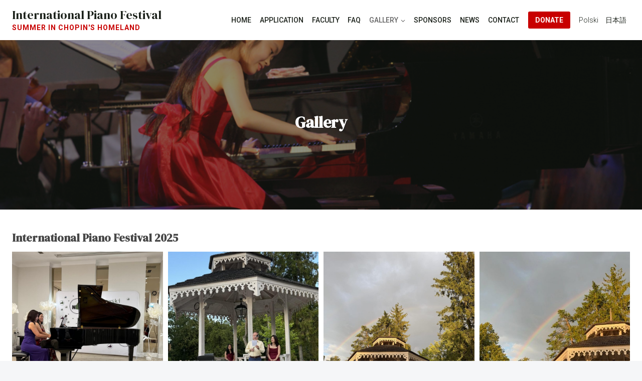

--- FILE ---
content_type: text/html; charset=UTF-8
request_url: https://www.polandfestival.com/gallery/
body_size: 22567
content:
<!doctype html>
<html lang="en-US" class="no-js" itemtype="https://schema.org/WebPage" itemscope>
<head>
<meta charset="UTF-8">
<meta name="viewport" content="width=device-width, initial-scale=1, minimum-scale=1">
<title>Gallery &#8211; International Piano Festival</title>
<!-- <link rel='stylesheet' id='kadence-glightbox-css' href='https://www.polandfestival.com/wp-content/plugins/kadence-blocks/includes/assets/css/kb-glightbox.min.css?ver=3.5.31' media='all' /> -->
<link rel="stylesheet" type="text/css" href="//www.polandfestival.com/wp-content/cache/wpfc-minified/euo249ck/hc5if.css" media="all"/>
<meta name='robots' content='max-image-preview:large' />
<link rel='dns-prefetch' href='//www.googletagmanager.com' />
<link rel="alternate" type="application/rss+xml" title="International Piano Festival &raquo; Feed" href="https://www.polandfestival.com/feed/" />
<link rel="alternate" type="application/rss+xml" title="International Piano Festival &raquo; Comments Feed" href="https://www.polandfestival.com/comments/feed/" />
<script>document.documentElement.classList.remove( 'no-js' );</script>
<link rel="alternate" title="oEmbed (JSON)" type="application/json+oembed" href="https://www.polandfestival.com/wp-json/oembed/1.0/embed?url=https%3A%2F%2Fwww.polandfestival.com%2Fgallery%2F" />
<link rel="alternate" title="oEmbed (XML)" type="text/xml+oembed" href="https://www.polandfestival.com/wp-json/oembed/1.0/embed?url=https%3A%2F%2Fwww.polandfestival.com%2Fgallery%2F&#038;format=xml" />
<style id='wp-img-auto-sizes-contain-inline-css'>
img:is([sizes=auto i],[sizes^="auto," i]){contain-intrinsic-size:3000px 1500px}
/*# sourceURL=wp-img-auto-sizes-contain-inline-css */
</style>
<style id='wp-block-library-inline-css'>
:root{--wp-block-synced-color:#7a00df;--wp-block-synced-color--rgb:122,0,223;--wp-bound-block-color:var(--wp-block-synced-color);--wp-editor-canvas-background:#ddd;--wp-admin-theme-color:#007cba;--wp-admin-theme-color--rgb:0,124,186;--wp-admin-theme-color-darker-10:#006ba1;--wp-admin-theme-color-darker-10--rgb:0,107,160.5;--wp-admin-theme-color-darker-20:#005a87;--wp-admin-theme-color-darker-20--rgb:0,90,135;--wp-admin-border-width-focus:2px}@media (min-resolution:192dpi){:root{--wp-admin-border-width-focus:1.5px}}.wp-element-button{cursor:pointer}:root .has-very-light-gray-background-color{background-color:#eee}:root .has-very-dark-gray-background-color{background-color:#313131}:root .has-very-light-gray-color{color:#eee}:root .has-very-dark-gray-color{color:#313131}:root .has-vivid-green-cyan-to-vivid-cyan-blue-gradient-background{background:linear-gradient(135deg,#00d084,#0693e3)}:root .has-purple-crush-gradient-background{background:linear-gradient(135deg,#34e2e4,#4721fb 50%,#ab1dfe)}:root .has-hazy-dawn-gradient-background{background:linear-gradient(135deg,#faaca8,#dad0ec)}:root .has-subdued-olive-gradient-background{background:linear-gradient(135deg,#fafae1,#67a671)}:root .has-atomic-cream-gradient-background{background:linear-gradient(135deg,#fdd79a,#004a59)}:root .has-nightshade-gradient-background{background:linear-gradient(135deg,#330968,#31cdcf)}:root .has-midnight-gradient-background{background:linear-gradient(135deg,#020381,#2874fc)}:root{--wp--preset--font-size--normal:16px;--wp--preset--font-size--huge:42px}.has-regular-font-size{font-size:1em}.has-larger-font-size{font-size:2.625em}.has-normal-font-size{font-size:var(--wp--preset--font-size--normal)}.has-huge-font-size{font-size:var(--wp--preset--font-size--huge)}.has-text-align-center{text-align:center}.has-text-align-left{text-align:left}.has-text-align-right{text-align:right}.has-fit-text{white-space:nowrap!important}#end-resizable-editor-section{display:none}.aligncenter{clear:both}.items-justified-left{justify-content:flex-start}.items-justified-center{justify-content:center}.items-justified-right{justify-content:flex-end}.items-justified-space-between{justify-content:space-between}.screen-reader-text{border:0;clip-path:inset(50%);height:1px;margin:-1px;overflow:hidden;padding:0;position:absolute;width:1px;word-wrap:normal!important}.screen-reader-text:focus{background-color:#ddd;clip-path:none;color:#444;display:block;font-size:1em;height:auto;left:5px;line-height:normal;padding:15px 23px 14px;text-decoration:none;top:5px;width:auto;z-index:100000}html :where(.has-border-color){border-style:solid}html :where([style*=border-top-color]){border-top-style:solid}html :where([style*=border-right-color]){border-right-style:solid}html :where([style*=border-bottom-color]){border-bottom-style:solid}html :where([style*=border-left-color]){border-left-style:solid}html :where([style*=border-width]){border-style:solid}html :where([style*=border-top-width]){border-top-style:solid}html :where([style*=border-right-width]){border-right-style:solid}html :where([style*=border-bottom-width]){border-bottom-style:solid}html :where([style*=border-left-width]){border-left-style:solid}html :where(img[class*=wp-image-]){height:auto;max-width:100%}:where(figure){margin:0 0 1em}html :where(.is-position-sticky){--wp-admin--admin-bar--position-offset:var(--wp-admin--admin-bar--height,0px)}@media screen and (max-width:600px){html :where(.is-position-sticky){--wp-admin--admin-bar--position-offset:0px}}
/*# sourceURL=wp-block-library-inline-css */
</style><style id='wp-block-heading-inline-css'>
h1:where(.wp-block-heading).has-background,h2:where(.wp-block-heading).has-background,h3:where(.wp-block-heading).has-background,h4:where(.wp-block-heading).has-background,h5:where(.wp-block-heading).has-background,h6:where(.wp-block-heading).has-background{padding:1.25em 2.375em}h1.has-text-align-left[style*=writing-mode]:where([style*=vertical-lr]),h1.has-text-align-right[style*=writing-mode]:where([style*=vertical-rl]),h2.has-text-align-left[style*=writing-mode]:where([style*=vertical-lr]),h2.has-text-align-right[style*=writing-mode]:where([style*=vertical-rl]),h3.has-text-align-left[style*=writing-mode]:where([style*=vertical-lr]),h3.has-text-align-right[style*=writing-mode]:where([style*=vertical-rl]),h4.has-text-align-left[style*=writing-mode]:where([style*=vertical-lr]),h4.has-text-align-right[style*=writing-mode]:where([style*=vertical-rl]),h5.has-text-align-left[style*=writing-mode]:where([style*=vertical-lr]),h5.has-text-align-right[style*=writing-mode]:where([style*=vertical-rl]),h6.has-text-align-left[style*=writing-mode]:where([style*=vertical-lr]),h6.has-text-align-right[style*=writing-mode]:where([style*=vertical-rl]){rotate:180deg}
/*# sourceURL=https://www.polandfestival.com/wp-includes/blocks/heading/style.min.css */
</style>
<style id='wp-block-spacer-inline-css'>
.wp-block-spacer{clear:both}
/*# sourceURL=https://www.polandfestival.com/wp-includes/blocks/spacer/style.min.css */
</style>
<style id='global-styles-inline-css'>
:root{--wp--preset--aspect-ratio--square: 1;--wp--preset--aspect-ratio--4-3: 4/3;--wp--preset--aspect-ratio--3-4: 3/4;--wp--preset--aspect-ratio--3-2: 3/2;--wp--preset--aspect-ratio--2-3: 2/3;--wp--preset--aspect-ratio--16-9: 16/9;--wp--preset--aspect-ratio--9-16: 9/16;--wp--preset--color--black: #000000;--wp--preset--color--cyan-bluish-gray: #abb8c3;--wp--preset--color--white: #ffffff;--wp--preset--color--pale-pink: #f78da7;--wp--preset--color--vivid-red: #cf2e2e;--wp--preset--color--luminous-vivid-orange: #ff6900;--wp--preset--color--luminous-vivid-amber: #fcb900;--wp--preset--color--light-green-cyan: #7bdcb5;--wp--preset--color--vivid-green-cyan: #00d084;--wp--preset--color--pale-cyan-blue: #8ed1fc;--wp--preset--color--vivid-cyan-blue: #0693e3;--wp--preset--color--vivid-purple: #9b51e0;--wp--preset--color--theme-palette-1: var(--global-palette1);--wp--preset--color--theme-palette-2: var(--global-palette2);--wp--preset--color--theme-palette-3: var(--global-palette3);--wp--preset--color--theme-palette-4: var(--global-palette4);--wp--preset--color--theme-palette-5: var(--global-palette5);--wp--preset--color--theme-palette-6: var(--global-palette6);--wp--preset--color--theme-palette-7: var(--global-palette7);--wp--preset--color--theme-palette-8: var(--global-palette8);--wp--preset--color--theme-palette-9: var(--global-palette9);--wp--preset--color--theme-palette-10: var(--global-palette10);--wp--preset--color--theme-palette-11: var(--global-palette11);--wp--preset--color--theme-palette-12: var(--global-palette12);--wp--preset--color--theme-palette-13: var(--global-palette13);--wp--preset--color--theme-palette-14: var(--global-palette14);--wp--preset--color--theme-palette-15: var(--global-palette15);--wp--preset--gradient--vivid-cyan-blue-to-vivid-purple: linear-gradient(135deg,rgb(6,147,227) 0%,rgb(155,81,224) 100%);--wp--preset--gradient--light-green-cyan-to-vivid-green-cyan: linear-gradient(135deg,rgb(122,220,180) 0%,rgb(0,208,130) 100%);--wp--preset--gradient--luminous-vivid-amber-to-luminous-vivid-orange: linear-gradient(135deg,rgb(252,185,0) 0%,rgb(255,105,0) 100%);--wp--preset--gradient--luminous-vivid-orange-to-vivid-red: linear-gradient(135deg,rgb(255,105,0) 0%,rgb(207,46,46) 100%);--wp--preset--gradient--very-light-gray-to-cyan-bluish-gray: linear-gradient(135deg,rgb(238,238,238) 0%,rgb(169,184,195) 100%);--wp--preset--gradient--cool-to-warm-spectrum: linear-gradient(135deg,rgb(74,234,220) 0%,rgb(151,120,209) 20%,rgb(207,42,186) 40%,rgb(238,44,130) 60%,rgb(251,105,98) 80%,rgb(254,248,76) 100%);--wp--preset--gradient--blush-light-purple: linear-gradient(135deg,rgb(255,206,236) 0%,rgb(152,150,240) 100%);--wp--preset--gradient--blush-bordeaux: linear-gradient(135deg,rgb(254,205,165) 0%,rgb(254,45,45) 50%,rgb(107,0,62) 100%);--wp--preset--gradient--luminous-dusk: linear-gradient(135deg,rgb(255,203,112) 0%,rgb(199,81,192) 50%,rgb(65,88,208) 100%);--wp--preset--gradient--pale-ocean: linear-gradient(135deg,rgb(255,245,203) 0%,rgb(182,227,212) 50%,rgb(51,167,181) 100%);--wp--preset--gradient--electric-grass: linear-gradient(135deg,rgb(202,248,128) 0%,rgb(113,206,126) 100%);--wp--preset--gradient--midnight: linear-gradient(135deg,rgb(2,3,129) 0%,rgb(40,116,252) 100%);--wp--preset--font-size--small: var(--global-font-size-small);--wp--preset--font-size--medium: var(--global-font-size-medium);--wp--preset--font-size--large: var(--global-font-size-large);--wp--preset--font-size--x-large: 42px;--wp--preset--font-size--larger: var(--global-font-size-larger);--wp--preset--font-size--xxlarge: var(--global-font-size-xxlarge);--wp--preset--spacing--20: 0.44rem;--wp--preset--spacing--30: 0.67rem;--wp--preset--spacing--40: 1rem;--wp--preset--spacing--50: 1.5rem;--wp--preset--spacing--60: 2.25rem;--wp--preset--spacing--70: 3.38rem;--wp--preset--spacing--80: 5.06rem;--wp--preset--shadow--natural: 6px 6px 9px rgba(0, 0, 0, 0.2);--wp--preset--shadow--deep: 12px 12px 50px rgba(0, 0, 0, 0.4);--wp--preset--shadow--sharp: 6px 6px 0px rgba(0, 0, 0, 0.2);--wp--preset--shadow--outlined: 6px 6px 0px -3px rgb(255, 255, 255), 6px 6px rgb(0, 0, 0);--wp--preset--shadow--crisp: 6px 6px 0px rgb(0, 0, 0);}:where(.is-layout-flex){gap: 0.5em;}:where(.is-layout-grid){gap: 0.5em;}body .is-layout-flex{display: flex;}.is-layout-flex{flex-wrap: wrap;align-items: center;}.is-layout-flex > :is(*, div){margin: 0;}body .is-layout-grid{display: grid;}.is-layout-grid > :is(*, div){margin: 0;}:where(.wp-block-columns.is-layout-flex){gap: 2em;}:where(.wp-block-columns.is-layout-grid){gap: 2em;}:where(.wp-block-post-template.is-layout-flex){gap: 1.25em;}:where(.wp-block-post-template.is-layout-grid){gap: 1.25em;}.has-black-color{color: var(--wp--preset--color--black) !important;}.has-cyan-bluish-gray-color{color: var(--wp--preset--color--cyan-bluish-gray) !important;}.has-white-color{color: var(--wp--preset--color--white) !important;}.has-pale-pink-color{color: var(--wp--preset--color--pale-pink) !important;}.has-vivid-red-color{color: var(--wp--preset--color--vivid-red) !important;}.has-luminous-vivid-orange-color{color: var(--wp--preset--color--luminous-vivid-orange) !important;}.has-luminous-vivid-amber-color{color: var(--wp--preset--color--luminous-vivid-amber) !important;}.has-light-green-cyan-color{color: var(--wp--preset--color--light-green-cyan) !important;}.has-vivid-green-cyan-color{color: var(--wp--preset--color--vivid-green-cyan) !important;}.has-pale-cyan-blue-color{color: var(--wp--preset--color--pale-cyan-blue) !important;}.has-vivid-cyan-blue-color{color: var(--wp--preset--color--vivid-cyan-blue) !important;}.has-vivid-purple-color{color: var(--wp--preset--color--vivid-purple) !important;}.has-black-background-color{background-color: var(--wp--preset--color--black) !important;}.has-cyan-bluish-gray-background-color{background-color: var(--wp--preset--color--cyan-bluish-gray) !important;}.has-white-background-color{background-color: var(--wp--preset--color--white) !important;}.has-pale-pink-background-color{background-color: var(--wp--preset--color--pale-pink) !important;}.has-vivid-red-background-color{background-color: var(--wp--preset--color--vivid-red) !important;}.has-luminous-vivid-orange-background-color{background-color: var(--wp--preset--color--luminous-vivid-orange) !important;}.has-luminous-vivid-amber-background-color{background-color: var(--wp--preset--color--luminous-vivid-amber) !important;}.has-light-green-cyan-background-color{background-color: var(--wp--preset--color--light-green-cyan) !important;}.has-vivid-green-cyan-background-color{background-color: var(--wp--preset--color--vivid-green-cyan) !important;}.has-pale-cyan-blue-background-color{background-color: var(--wp--preset--color--pale-cyan-blue) !important;}.has-vivid-cyan-blue-background-color{background-color: var(--wp--preset--color--vivid-cyan-blue) !important;}.has-vivid-purple-background-color{background-color: var(--wp--preset--color--vivid-purple) !important;}.has-black-border-color{border-color: var(--wp--preset--color--black) !important;}.has-cyan-bluish-gray-border-color{border-color: var(--wp--preset--color--cyan-bluish-gray) !important;}.has-white-border-color{border-color: var(--wp--preset--color--white) !important;}.has-pale-pink-border-color{border-color: var(--wp--preset--color--pale-pink) !important;}.has-vivid-red-border-color{border-color: var(--wp--preset--color--vivid-red) !important;}.has-luminous-vivid-orange-border-color{border-color: var(--wp--preset--color--luminous-vivid-orange) !important;}.has-luminous-vivid-amber-border-color{border-color: var(--wp--preset--color--luminous-vivid-amber) !important;}.has-light-green-cyan-border-color{border-color: var(--wp--preset--color--light-green-cyan) !important;}.has-vivid-green-cyan-border-color{border-color: var(--wp--preset--color--vivid-green-cyan) !important;}.has-pale-cyan-blue-border-color{border-color: var(--wp--preset--color--pale-cyan-blue) !important;}.has-vivid-cyan-blue-border-color{border-color: var(--wp--preset--color--vivid-cyan-blue) !important;}.has-vivid-purple-border-color{border-color: var(--wp--preset--color--vivid-purple) !important;}.has-vivid-cyan-blue-to-vivid-purple-gradient-background{background: var(--wp--preset--gradient--vivid-cyan-blue-to-vivid-purple) !important;}.has-light-green-cyan-to-vivid-green-cyan-gradient-background{background: var(--wp--preset--gradient--light-green-cyan-to-vivid-green-cyan) !important;}.has-luminous-vivid-amber-to-luminous-vivid-orange-gradient-background{background: var(--wp--preset--gradient--luminous-vivid-amber-to-luminous-vivid-orange) !important;}.has-luminous-vivid-orange-to-vivid-red-gradient-background{background: var(--wp--preset--gradient--luminous-vivid-orange-to-vivid-red) !important;}.has-very-light-gray-to-cyan-bluish-gray-gradient-background{background: var(--wp--preset--gradient--very-light-gray-to-cyan-bluish-gray) !important;}.has-cool-to-warm-spectrum-gradient-background{background: var(--wp--preset--gradient--cool-to-warm-spectrum) !important;}.has-blush-light-purple-gradient-background{background: var(--wp--preset--gradient--blush-light-purple) !important;}.has-blush-bordeaux-gradient-background{background: var(--wp--preset--gradient--blush-bordeaux) !important;}.has-luminous-dusk-gradient-background{background: var(--wp--preset--gradient--luminous-dusk) !important;}.has-pale-ocean-gradient-background{background: var(--wp--preset--gradient--pale-ocean) !important;}.has-electric-grass-gradient-background{background: var(--wp--preset--gradient--electric-grass) !important;}.has-midnight-gradient-background{background: var(--wp--preset--gradient--midnight) !important;}.has-small-font-size{font-size: var(--wp--preset--font-size--small) !important;}.has-medium-font-size{font-size: var(--wp--preset--font-size--medium) !important;}.has-large-font-size{font-size: var(--wp--preset--font-size--large) !important;}.has-x-large-font-size{font-size: var(--wp--preset--font-size--x-large) !important;}
/*# sourceURL=global-styles-inline-css */
</style>
<style id='classic-theme-styles-inline-css'>
/*! This file is auto-generated */
.wp-block-button__link{color:#fff;background-color:#32373c;border-radius:9999px;box-shadow:none;text-decoration:none;padding:calc(.667em + 2px) calc(1.333em + 2px);font-size:1.125em}.wp-block-file__button{background:#32373c;color:#fff;text-decoration:none}
/*# sourceURL=/wp-includes/css/classic-themes.min.css */
</style>
<!-- <link rel='stylesheet' id='kadence-global-css' href='https://www.polandfestival.com/wp-content/themes/kadence/assets/css/global.min.css?ver=1.4.3' media='all' /> -->
<link rel="stylesheet" type="text/css" href="//www.polandfestival.com/wp-content/cache/wpfc-minified/kxvtna6v/haas2.css" media="all"/>
<style id='kadence-global-inline-css'>
/* Kadence Base CSS */
:root{--global-palette1:#c80000;--global-palette2:#555555;--global-palette3:#1b211a;--global-palette4:#464646;--global-palette5:#646464;--global-palette6:#9c9c9c;--global-palette7:#f5f6f8;--global-palette8:#f5f6f8;--global-palette9:#ffffff;--global-palette10:oklch(from var(--global-palette1) calc(l + 0.10 * (1 - l)) calc(c * 1.00) calc(h + 180) / 100%);--global-palette11:#13612e;--global-palette12:#1159af;--global-palette13:#b82105;--global-palette14:#f7630c;--global-palette15:#f5a524;--global-palette9rgb:255, 255, 255;--global-palette-highlight:var(--global-palette1);--global-palette-highlight-alt:var(--global-palette2);--global-palette-highlight-alt2:var(--global-palette9);--global-palette-btn-bg:#c80000;--global-palette-btn-bg-hover:#e80000;--global-palette-btn:var(--global-palette9);--global-palette-btn-hover:var(--global-palette9);--global-palette-btn-sec-bg:var(--global-palette7);--global-palette-btn-sec-bg-hover:var(--global-palette2);--global-palette-btn-sec:var(--global-palette3);--global-palette-btn-sec-hover:var(--global-palette9);--global-body-font-family:Roboto, sans-serif;--global-heading-font-family:'DM Serif Display', serif;--global-primary-nav-font-family:Roboto, sans-serif;--global-fallback-font:sans-serif;--global-display-fallback-font:sans-serif;--global-content-width:1290px;--global-content-wide-width:calc(1290px + 230px);--global-content-narrow-width:842px;--global-content-edge-padding:1.5rem;--global-content-boxed-padding:2rem;--global-calc-content-width:calc(1290px - var(--global-content-edge-padding) - var(--global-content-edge-padding) );--wp--style--global--content-size:var(--global-calc-content-width);}.wp-site-blocks{--global-vw:calc( 100vw - ( 0.5 * var(--scrollbar-offset)));}body{background:var(--global-palette8);}body, input, select, optgroup, textarea{font-style:normal;font-weight:300;font-size:18px;line-height:1.6;font-family:var(--global-body-font-family);color:var(--global-palette4);}.content-bg, body.content-style-unboxed .site{background:var(--global-palette9);}h1,h2,h3,h4,h5,h6{font-family:var(--global-heading-font-family);}h1{font-weight:700;font-size:32px;line-height:1.5;color:var(--global-palette3);}h2{font-weight:700;font-size:28px;line-height:1.5;color:var(--global-palette3);}h3{font-weight:700;font-size:24px;line-height:1.5;color:var(--global-palette3);}h4{font-weight:700;font-size:22px;line-height:1.5;color:var(--global-palette4);}h5{font-weight:700;font-size:20px;line-height:1.5;color:var(--global-palette4);}h6{font-weight:700;font-size:18px;line-height:1.5;color:var(--global-palette5);}.entry-hero .kadence-breadcrumbs{max-width:1290px;}.site-container, .site-header-row-layout-contained, .site-footer-row-layout-contained, .entry-hero-layout-contained, .comments-area, .alignfull > .wp-block-cover__inner-container, .alignwide > .wp-block-cover__inner-container{max-width:var(--global-content-width);}.content-width-narrow .content-container.site-container, .content-width-narrow .hero-container.site-container{max-width:var(--global-content-narrow-width);}@media all and (min-width: 1520px){.wp-site-blocks .content-container  .alignwide{margin-left:-115px;margin-right:-115px;width:unset;max-width:unset;}}@media all and (min-width: 1102px){.content-width-narrow .wp-site-blocks .content-container .alignwide{margin-left:-130px;margin-right:-130px;width:unset;max-width:unset;}}.content-style-boxed .wp-site-blocks .entry-content .alignwide{margin-left:calc( -1 * var( --global-content-boxed-padding ) );margin-right:calc( -1 * var( --global-content-boxed-padding ) );}.content-area{margin-top:5rem;margin-bottom:5rem;}@media all and (max-width: 1024px){.content-area{margin-top:3rem;margin-bottom:3rem;}}@media all and (max-width: 767px){.content-area{margin-top:2rem;margin-bottom:2rem;}}@media all and (max-width: 1024px){:root{--global-content-boxed-padding:2rem;}}@media all and (max-width: 767px){:root{--global-content-boxed-padding:1.5rem;}}.entry-content-wrap{padding:2rem;}@media all and (max-width: 1024px){.entry-content-wrap{padding:2rem;}}@media all and (max-width: 767px){.entry-content-wrap{padding:1.5rem;}}.entry.single-entry{box-shadow:0px 15px 15px -10px rgba(0,0,0,0.05);}.entry.loop-entry{box-shadow:0px 15px 15px -10px rgba(0,0,0,0.05);}.loop-entry .entry-content-wrap{padding:2rem;}@media all and (max-width: 1024px){.loop-entry .entry-content-wrap{padding:2rem;}}@media all and (max-width: 767px){.loop-entry .entry-content-wrap{padding:1.5rem;}}button, .button, .wp-block-button__link, input[type="button"], input[type="reset"], input[type="submit"], .fl-button, .elementor-button-wrapper .elementor-button, .wc-block-components-checkout-place-order-button, .wc-block-cart__submit{box-shadow:0px 0px 0px -7px rgba(0,0,0,0);}button:hover, button:focus, button:active, .button:hover, .button:focus, .button:active, .wp-block-button__link:hover, .wp-block-button__link:focus, .wp-block-button__link:active, input[type="button"]:hover, input[type="button"]:focus, input[type="button"]:active, input[type="reset"]:hover, input[type="reset"]:focus, input[type="reset"]:active, input[type="submit"]:hover, input[type="submit"]:focus, input[type="submit"]:active, .elementor-button-wrapper .elementor-button:hover, .elementor-button-wrapper .elementor-button:focus, .elementor-button-wrapper .elementor-button:active, .wc-block-cart__submit:hover{box-shadow:0px 15px 25px -7px rgba(0,0,0,0.1);}.kb-button.kb-btn-global-outline.kb-btn-global-inherit{padding-top:calc(px - 2px);padding-right:calc(px - 2px);padding-bottom:calc(px - 2px);padding-left:calc(px - 2px);}@media all and (min-width: 1025px){.transparent-header .entry-hero .entry-hero-container-inner{padding-top:80px;}}@media all and (max-width: 1024px){.mobile-transparent-header .entry-hero .entry-hero-container-inner{padding-top:80px;}}@media all and (max-width: 767px){.mobile-transparent-header .entry-hero .entry-hero-container-inner{padding-top:80px;}}.entry-hero.page-hero-section .entry-header{min-height:200px;}body.social-brand-colors .social-show-brand-hover .social-link-facebook:not(.ignore-brand):not(.skip):not(.ignore):hover, body.social-brand-colors .social-show-brand-until .social-link-facebook:not(:hover):not(.skip):not(.ignore), body.social-brand-colors .social-show-brand-always .social-link-facebook:not(.ignore-brand):not(.skip):not(.ignore){background:#3b5998;}body.social-brand-colors .social-show-brand-hover.social-style-outline .social-link-facebook:not(.ignore-brand):not(.skip):not(.ignore):hover, body.social-brand-colors .social-show-brand-until.social-style-outline .social-link-facebook:not(:hover):not(.skip):not(.ignore), body.social-brand-colors .social-show-brand-always.social-style-outline .social-link-facebook:not(.ignore-brand):not(.skip):not(.ignore){color:#3b5998;}body.social-brand-colors .social-show-brand-hover .social-link-youtube:not(.ignore-brand):not(.skip):not(.ignore):hover, body.social-brand-colors .social-show-brand-until .social-link-youtube:not(:hover):not(.skip):not(.ignore), body.social-brand-colors .social-show-brand-always .social-link-youtube:not(.ignore-brand):not(.skip):not(.ignore){background:#FF3333;}body.social-brand-colors .social-show-brand-hover.social-style-outline .social-link-youtube:not(.ignore-brand):not(.skip):not(.ignore):hover, body.social-brand-colors .social-show-brand-until.social-style-outline .social-link-youtube:not(:hover):not(.skip):not(.ignore), body.social-brand-colors .social-show-brand-always.social-style-outline .social-link-youtube:not(.ignore-brand):not(.skip):not(.ignore){color:#FF3333;}
/* Kadence Header CSS */
@media all and (max-width: 1024px){.mobile-transparent-header #masthead{position:absolute;left:0px;right:0px;z-index:100;}.kadence-scrollbar-fixer.mobile-transparent-header #masthead{right:var(--scrollbar-offset,0);}.mobile-transparent-header #masthead, .mobile-transparent-header .site-top-header-wrap .site-header-row-container-inner, .mobile-transparent-header .site-main-header-wrap .site-header-row-container-inner, .mobile-transparent-header .site-bottom-header-wrap .site-header-row-container-inner{background:transparent;}.site-header-row-tablet-layout-fullwidth, .site-header-row-tablet-layout-standard{padding:0px;}}@media all and (min-width: 1025px){.transparent-header #masthead{position:absolute;left:0px;right:0px;z-index:100;}.transparent-header.kadence-scrollbar-fixer #masthead{right:var(--scrollbar-offset,0);}.transparent-header #masthead, .transparent-header .site-top-header-wrap .site-header-row-container-inner, .transparent-header .site-main-header-wrap .site-header-row-container-inner, .transparent-header .site-bottom-header-wrap .site-header-row-container-inner{background:transparent;}}.site-branding{padding:0px 0px 0px 0px;}.site-branding .site-title{font-style:normal;font-weight:normal;font-size:24px;line-height:1;font-family:'DM Serif Display', serif;color:var(--global-palette3);}.site-branding .site-description{font-style:normal;font-weight:700;font-size:14px;line-height:1;letter-spacing:1px;font-family:Roboto, sans-serif;text-transform:uppercase;color:var(--global-palette1);}@media all and (max-width: 1024px){.site-branding .site-description{font-size:12px;}}@media all and (max-width: 767px){.site-branding .site-title{font-size:20px;}.site-branding .site-description{font-size:10px;}}#masthead, #masthead .kadence-sticky-header.item-is-fixed:not(.item-at-start):not(.site-header-row-container):not(.site-main-header-wrap), #masthead .kadence-sticky-header.item-is-fixed:not(.item-at-start) > .site-header-row-container-inner{background:#ffffff;}.site-main-header-inner-wrap{min-height:80px;}.header-navigation[class*="header-navigation-style-underline"] .header-menu-container.primary-menu-container>ul>li>a:after{width:calc( 100% - 1.2em);}.main-navigation .primary-menu-container > ul > li.menu-item > a{padding-left:calc(1.2em / 2);padding-right:calc(1.2em / 2);padding-top:0.6em;padding-bottom:0.6em;color:var(--global-palette3);}.main-navigation .primary-menu-container > ul > li.menu-item .dropdown-nav-special-toggle{right:calc(1.2em / 2);}.main-navigation .primary-menu-container > ul li.menu-item > a{font-style:normal;font-weight:500;font-size:14px;font-family:var(--global-primary-nav-font-family);text-transform:uppercase;}.main-navigation .primary-menu-container > ul > li.menu-item > a:hover{color:var(--global-palette5);}.main-navigation .primary-menu-container > ul > li.menu-item.current-menu-item > a{color:var(--global-palette5);}.header-navigation[class*="header-navigation-style-underline"] .header-menu-container.secondary-menu-container>ul>li>a:after{width:calc( 100% - 1em);}.secondary-navigation .secondary-menu-container > ul > li.menu-item > a{padding-left:calc(1em / 2);padding-right:calc(1em / 2);padding-top:0.6em;padding-bottom:0.6em;color:var(--global-palette3);}.secondary-navigation .primary-menu-container > ul > li.menu-item .dropdown-nav-special-toggle{right:calc(1em / 2);}.secondary-navigation .secondary-menu-container > ul li.menu-item > a{font-style:normal;font-weight:300;font-size:14px;}.secondary-navigation .secondary-menu-container > ul > li.menu-item > a:hover{color:var(--global-palette5);}.secondary-navigation .secondary-menu-container > ul > li.menu-item.current-menu-item > a{color:var(--global-palette5);}.header-navigation .header-menu-container ul ul.sub-menu, .header-navigation .header-menu-container ul ul.submenu{background:var(--global-palette3);box-shadow:0px 2px 13px 0px rgba(0,0,0,0.1);}.header-navigation .header-menu-container ul ul li.menu-item, .header-menu-container ul.menu > li.kadence-menu-mega-enabled > ul > li.menu-item > a{border-bottom:1px solid rgba(255,255,255,0.1);border-radius:0px 0px 0px 0px;}.header-navigation .header-menu-container ul ul li.menu-item > a{width:200px;padding-top:1em;padding-bottom:1em;color:var(--global-palette8);font-size:12px;}.header-navigation .header-menu-container ul ul li.menu-item > a:hover{color:var(--global-palette9);background:var(--global-palette4);border-radius:0px 0px 0px 0px;}.header-navigation .header-menu-container ul ul li.menu-item.current-menu-item > a{color:var(--global-palette9);background:var(--global-palette4);border-radius:0px 0px 0px 0px;}.mobile-toggle-open-container .menu-toggle-open, .mobile-toggle-open-container .menu-toggle-open:focus{color:var(--global-palette5);padding:0.4em 0.6em 0.4em 0.6em;font-size:14px;}.mobile-toggle-open-container .menu-toggle-open.menu-toggle-style-bordered{border:1px solid currentColor;}.mobile-toggle-open-container .menu-toggle-open .menu-toggle-icon{font-size:20px;}.mobile-toggle-open-container .menu-toggle-open:hover, .mobile-toggle-open-container .menu-toggle-open:focus-visible{color:var(--global-palette-highlight);}.mobile-navigation ul li{font-size:14px;}.mobile-navigation ul li a{padding-top:1em;padding-bottom:1em;}.mobile-navigation ul li > a, .mobile-navigation ul li.menu-item-has-children > .drawer-nav-drop-wrap{color:var(--global-palette8);}.mobile-navigation ul li.current-menu-item > a, .mobile-navigation ul li.current-menu-item.menu-item-has-children > .drawer-nav-drop-wrap{color:var(--global-palette6);}.mobile-navigation ul li.menu-item-has-children .drawer-nav-drop-wrap, .mobile-navigation ul li:not(.menu-item-has-children) a{border-bottom:1px solid rgba(255,255,255,0.1);}.mobile-navigation:not(.drawer-navigation-parent-toggle-true) ul li.menu-item-has-children .drawer-nav-drop-wrap button{border-left:1px solid rgba(255,255,255,0.1);}#mobile-drawer .drawer-header .drawer-toggle{padding:0.6em 0.15em 0.6em 0.15em;font-size:24px;}#main-header .header-button{font-style:normal;font-weight:700;font-size:14px;text-transform:uppercase;box-shadow:0px 0px 0px -7px rgba(0,0,0,0);}#main-header .header-button:hover{box-shadow:0px 15px 25px -7px rgba(0,0,0,0.1);}.mobile-header-button-wrap .mobile-header-button-inner-wrap .mobile-header-button{font-style:normal;font-weight:700;font-size:14px;text-transform:uppercase;border:2px none transparent;box-shadow:0px 0px 0px -7px rgba(0,0,0,0);}.mobile-header-button-wrap .mobile-header-button-inner-wrap .mobile-header-button:hover{box-shadow:0px 15px 25px -7px rgba(0,0,0,0.1);}.mobile-html a{color:var(--global-palette9);}.mobile-html a:hover{color:var(--global-palette6);}
/* Kadence Footer CSS */
.site-middle-footer-wrap .site-footer-row-container-inner{background:var(--global-palette8);}.site-middle-footer-inner-wrap{padding-top:40px;padding-bottom:40px;grid-column-gap:30px;grid-row-gap:30px;}.site-middle-footer-inner-wrap .widget{margin-bottom:30px;}.site-middle-footer-inner-wrap .site-footer-section:not(:last-child):after{right:calc(-30px / 2);}.site-bottom-footer-wrap .site-footer-row-container-inner{background:var(--global-palette9);border-top:1px none #dddddd;}.site-bottom-footer-inner-wrap{padding-top:30px;padding-bottom:30px;grid-column-gap:30px;}.site-bottom-footer-inner-wrap .widget{margin-bottom:30px;}.site-bottom-footer-inner-wrap .site-footer-section:not(:last-child):after{right:calc(-30px / 2);}.footer-social-wrap .footer-social-inner-wrap{font-size:1em;gap:0.3em;}.site-footer .site-footer-wrap .site-footer-section .footer-social-wrap .footer-social-inner-wrap .social-button{border:2px none transparent;border-radius:3px;}#colophon .footer-html{font-style:normal;font-size:16px;}
/*# sourceURL=kadence-global-inline-css */
</style>
<!-- <link rel='stylesheet' id='kadence-header-css' href='https://www.polandfestival.com/wp-content/themes/kadence/assets/css/header.min.css?ver=1.4.3' media='all' /> -->
<!-- <link rel='stylesheet' id='kadence-content-css' href='https://www.polandfestival.com/wp-content/themes/kadence/assets/css/content.min.css?ver=1.4.3' media='all' /> -->
<!-- <link rel='stylesheet' id='kadence-footer-css' href='https://www.polandfestival.com/wp-content/themes/kadence/assets/css/footer.min.css?ver=1.4.3' media='all' /> -->
<!-- <link rel='stylesheet' id='kadence-blocks-rowlayout-css' href='https://www.polandfestival.com/wp-content/plugins/kadence-blocks/dist/style-blocks-rowlayout.css?ver=3.5.31' media='all' /> -->
<!-- <link rel='stylesheet' id='kadence-blocks-column-css' href='https://www.polandfestival.com/wp-content/plugins/kadence-blocks/dist/style-blocks-column.css?ver=3.5.31' media='all' /> -->
<link rel="stylesheet" type="text/css" href="//www.polandfestival.com/wp-content/cache/wpfc-minified/1s5j4n6t/hc5a1.css" media="all"/>
<style id='kadence-blocks-advancedheading-inline-css'>
.wp-block-kadence-advancedheading mark{background:transparent;border-style:solid;border-width:0}.wp-block-kadence-advancedheading mark.kt-highlight{color:#f76a0c;}.kb-adv-heading-icon{display: inline-flex;justify-content: center;align-items: center;} .is-layout-constrained > .kb-advanced-heading-link {display: block;}.single-content .kadence-advanced-heading-wrapper h1, .single-content .kadence-advanced-heading-wrapper h2, .single-content .kadence-advanced-heading-wrapper h3, .single-content .kadence-advanced-heading-wrapper h4, .single-content .kadence-advanced-heading-wrapper h5, .single-content .kadence-advanced-heading-wrapper h6 {margin: 1.5em 0 .5em;}.single-content .kadence-advanced-heading-wrapper+* { margin-top:0;}.kb-screen-reader-text{position:absolute;width:1px;height:1px;padding:0;margin:-1px;overflow:hidden;clip:rect(0,0,0,0);}
/*# sourceURL=kadence-blocks-advancedheading-inline-css */
</style>
<!-- <link rel='stylesheet' id='kadence-blocks-advancedgallery-css' href='https://www.polandfestival.com/wp-content/plugins/kadence-blocks/dist/style-blocks-advancedgallery.css?ver=3.5.31' media='all' /> -->
<!-- <link rel='stylesheet' id='kadence-blocks-spacer-css' href='https://www.polandfestival.com/wp-content/plugins/kadence-blocks/dist/style-blocks-spacer.css?ver=3.5.31' media='all' /> -->
<!-- <link rel='stylesheet' id='kadence-blocks-iconlist-css' href='https://www.polandfestival.com/wp-content/plugins/kadence-blocks/dist/style-blocks-iconlist.css?ver=3.5.31' media='all' /> -->
<link rel="stylesheet" type="text/css" href="//www.polandfestival.com/wp-content/cache/wpfc-minified/epwl026k/hccwf.css" media="all"/>
<style id='kadence-blocks-global-variables-inline-css'>
:root {--global-kb-font-size-sm:clamp(0.8rem, 0.73rem + 0.217vw, 0.9rem);--global-kb-font-size-md:clamp(1.1rem, 0.995rem + 0.326vw, 1.25rem);--global-kb-font-size-lg:clamp(1.75rem, 1.576rem + 0.543vw, 2rem);--global-kb-font-size-xl:clamp(2.25rem, 1.728rem + 1.63vw, 3rem);--global-kb-font-size-xxl:clamp(2.5rem, 1.456rem + 3.26vw, 4rem);--global-kb-font-size-xxxl:clamp(2.75rem, 0.489rem + 7.065vw, 6rem);}
/*# sourceURL=kadence-blocks-global-variables-inline-css */
</style>
<style id='kadence_blocks_css-inline-css'>
.kb-row-layout-wrap.wp-block-kadence-rowlayout.kb-row-layout-id67_ea865b-49{margin-bottom:40px;}.kb-row-layout-id67_ea865b-49 > .kt-row-column-wrap{max-width:500px;margin-left:auto;margin-right:auto;padding-top:140px;padding-right:0px;padding-bottom:140px;padding-left:0px;grid-template-columns:minmax(0, 1fr);}.kb-row-layout-id67_ea865b-49{background-image:url('https://www.polandfestival.com/wp-content/uploads/2012/01/2016_07_22pianisty_z_orkiestra126.jpg');background-size:cover;background-position:50% 37%;background-attachment:scroll;background-repeat:no-repeat;}.kb-row-layout-id67_ea865b-49 > .kt-row-layout-overlay{opacity:0.50;background-color:var(--global-palette3, #1A202C);}.kb-row-layout-id67_ea865b-49 ,.kb-row-layout-id67_ea865b-49 h1,.kb-row-layout-id67_ea865b-49 h2,.kb-row-layout-id67_ea865b-49 h3,.kb-row-layout-id67_ea865b-49 h4,.kb-row-layout-id67_ea865b-49 h5,.kb-row-layout-id67_ea865b-49 h6{color:var(--global-palette9, #ffffff);}@media all and (max-width: 1024px){.kb-row-layout-id67_ea865b-49 > .kt-row-column-wrap{padding-top:120px;padding-right:20px;padding-bottom:120px;padding-left:20px;}}@media all and (max-width: 767px){.kb-row-layout-id67_ea865b-49 > .kt-row-column-wrap{grid-template-columns:minmax(0, 1fr);}}.kadence-column67_5b1bb2-df > .kt-inside-inner-col{column-gap:var(--global-kb-gap-sm, 1rem);}.kadence-column67_5b1bb2-df > .kt-inside-inner-col{flex-direction:column;}.kadence-column67_5b1bb2-df > .kt-inside-inner-col > .aligncenter{width:100%;}@media all and (max-width: 1024px){.kadence-column67_5b1bb2-df > .kt-inside-inner-col{flex-direction:column;justify-content:center;}}@media all and (max-width: 767px){.kadence-column67_5b1bb2-df > .kt-inside-inner-col{flex-direction:column;justify-content:center;}}.wp-block-kadence-advancedheading.kt-adv-heading67_9f5dca-03, .wp-block-kadence-advancedheading.kt-adv-heading67_9f5dca-03[data-kb-block="kb-adv-heading67_9f5dca-03"]{margin-bottom:10px;text-align:center;text-transform:capitalize;text-shadow:1px 1px 1px rgba(0, 0, 0, 0.2);}.wp-block-kadence-advancedheading.kt-adv-heading67_9f5dca-03 mark.kt-highlight, .wp-block-kadence-advancedheading.kt-adv-heading67_9f5dca-03[data-kb-block="kb-adv-heading67_9f5dca-03"] mark.kt-highlight{-webkit-box-decoration-break:clone;box-decoration-break:clone;}.wp-block-kadence-advancedheading.kt-adv-heading67_9f5dca-03 img.kb-inline-image, .wp-block-kadence-advancedheading.kt-adv-heading67_9f5dca-03[data-kb-block="kb-adv-heading67_9f5dca-03"] img.kb-inline-image{width:150px;display:inline-block;}.wp-block-kadence-advancedgallery .kb-gallery-type-grid.kb-gallery-id-67_546fc2-2b{margin:-5px;}.kb-gallery-type-grid.kb-gallery-id-67_546fc2-2b .kadence-blocks-gallery-item{padding:5px;}.wp-block-kadence-spacer.kt-block-spacer-67_c9f95a-a7 .kt-block-spacer{height:30px;}.wp-block-kadence-spacer.kt-block-spacer-67_c9f95a-a7 .kt-divider{width:100%;}.wp-block-kadence-advancedgallery .kb-gallery-type-grid.kb-gallery-id-67_3d80dc-32{margin:-5px;}.kb-gallery-type-grid.kb-gallery-id-67_3d80dc-32 .kadence-blocks-gallery-item{padding:5px;}.wp-block-kadence-spacer.kt-block-spacer-67_de1c6a-d1 .kt-block-spacer{height:30px;}.wp-block-kadence-spacer.kt-block-spacer-67_de1c6a-d1 .kt-divider{width:100%;}.wp-block-kadence-advancedgallery .kb-gallery-type-grid.kb-gallery-id-67_a740e6-21{margin:-5px;}.kb-gallery-type-grid.kb-gallery-id-67_a740e6-21 .kadence-blocks-gallery-item{padding:5px;}.wp-block-kadence-spacer.kt-block-spacer-67_f9c295-d9 .kt-block-spacer{height:30px;}.wp-block-kadence-spacer.kt-block-spacer-67_f9c295-d9 .kt-divider{width:100%;}.wp-block-kadence-advancedgallery .kb-gallery-type-grid.kb-gallery-id-67_177649-28{margin:-5px;}.kb-gallery-type-grid.kb-gallery-id-67_177649-28 .kadence-blocks-gallery-item{padding:5px;}.wp-block-kadence-spacer.kt-block-spacer-67_089ede-84 .kt-block-spacer{height:30px;}.wp-block-kadence-spacer.kt-block-spacer-67_089ede-84 .kt-divider{width:100%;}.wp-block-kadence-advancedgallery .kb-gallery-type-grid.kb-gallery-id-67_1917b3-aa{margin:-5px;}.kb-gallery-type-grid.kb-gallery-id-67_1917b3-aa .kadence-blocks-gallery-item{padding:5px;}.wp-block-kadence-spacer.kt-block-spacer-67_99d5d3-69 .kt-block-spacer{height:30px;}.wp-block-kadence-spacer.kt-block-spacer-67_99d5d3-69 .kt-divider{width:100%;}.wp-block-kadence-advancedgallery .kb-gallery-type-grid.kb-gallery-id-67_71d336-98{margin:-5px;}.kb-gallery-type-grid.kb-gallery-id-67_71d336-98 .kadence-blocks-gallery-item{padding:5px;}.wp-block-kadence-spacer.kt-block-spacer-67_f7f575-b8 .kt-block-spacer{height:30px;}.wp-block-kadence-spacer.kt-block-spacer-67_f7f575-b8 .kt-divider{width:100%;}.wp-block-kadence-advancedgallery .kb-gallery-type-grid.kb-gallery-id-67_313f8a-a5{margin:-5px;}.kb-gallery-type-grid.kb-gallery-id-67_313f8a-a5 .kadence-blocks-gallery-item{padding:5px;}.wp-block-kadence-spacer.kt-block-spacer-67_9bc692-d0 .kt-block-spacer{height:30px;}.wp-block-kadence-spacer.kt-block-spacer-67_9bc692-d0 .kt-divider{width:100%;}.wp-block-kadence-advancedgallery .kb-gallery-type-grid.kb-gallery-id-67_6728cb-a8{margin:-5px;}.kb-gallery-type-grid.kb-gallery-id-67_6728cb-a8 .kadence-blocks-gallery-item{padding:5px;}.wp-block-kadence-spacer.kt-block-spacer-67_db6142-7c .kt-block-spacer{height:30px;}.wp-block-kadence-spacer.kt-block-spacer-67_db6142-7c .kt-divider{width:100%;}.wp-block-kadence-iconlist.kt-svg-icon-list-items67_5b7ad5-8c:not(.this-stops-third-party-issues){margin-top:0px;margin-bottom:0px;}.wp-block-kadence-iconlist.kt-svg-icon-list-items67_5b7ad5-8c ul.kt-svg-icon-list:not(.this-prevents-issues):not(.this-stops-third-party-issues):not(.tijsloc){margin-top:0px;margin-right:0px;margin-bottom:10px;margin-left:0px;}.wp-block-kadence-iconlist.kt-svg-icon-list-items67_5b7ad5-8c ul.kt-svg-icon-list{grid-row-gap:5px;}.kt-svg-icon-list-item-67_fd1d9b-f3 .kt-svg-icon-list-single{font-size:20px !important;}.kt-svg-icon-list-item-67_fd1d9b-f3 .kt-svg-icon-list-text mark.kt-highlight{background-color:unset;color:#f76a0c;-webkit-box-decoration-break:clone;box-decoration-break:clone;}.kt-svg-icon-list-item-67_96ed1c-4d .kt-svg-icon-list-single{font-size:20px !important;}.kt-svg-icon-list-item-67_96ed1c-4d .kt-svg-icon-list-text mark.kt-highlight{background-color:unset;color:#f76a0c;-webkit-box-decoration-break:clone;box-decoration-break:clone;}.kt-svg-icon-list-item-67_c20a6f-f4 .kt-svg-icon-list-single{font-size:20px !important;}.kt-svg-icon-list-item-67_c20a6f-f4 .kt-svg-icon-list-text mark.kt-highlight{background-color:unset;color:#f76a0c;-webkit-box-decoration-break:clone;box-decoration-break:clone;}.kt-svg-icon-list-item-67_4c6e25-00 .kt-svg-icon-list-single{font-size:20px !important;}.kt-svg-icon-list-item-67_4c6e25-00 .kt-svg-icon-list-text mark.kt-highlight{background-color:unset;color:#f76a0c;-webkit-box-decoration-break:clone;box-decoration-break:clone;}.kt-svg-icon-list-item-67_75a8a9-b9 .kt-svg-icon-list-single{font-size:20px !important;}.kt-svg-icon-list-item-67_75a8a9-b9 .kt-svg-icon-list-text mark.kt-highlight{background-color:unset;color:#f76a0c;-webkit-box-decoration-break:clone;box-decoration-break:clone;}
/*# sourceURL=kadence_blocks_css-inline-css */
</style>
<!-- Google tag (gtag.js) snippet added by Site Kit -->
<!-- Google Analytics snippet added by Site Kit -->
<script src="https://www.googletagmanager.com/gtag/js?id=GT-WF64NP2" id="google_gtagjs-js" async></script>
<script id="google_gtagjs-js-after">
window.dataLayer = window.dataLayer || [];function gtag(){dataLayer.push(arguments);}
gtag("set","linker",{"domains":["www.polandfestival.com"]});
gtag("js", new Date());
gtag("set", "developer_id.dZTNiMT", true);
gtag("config", "GT-WF64NP2", {"googlesitekit_post_type":"page"});
//# sourceURL=google_gtagjs-js-after
</script>
<link rel="https://api.w.org/" href="https://www.polandfestival.com/wp-json/" /><link rel="alternate" title="JSON" type="application/json" href="https://www.polandfestival.com/wp-json/wp/v2/pages/67" /><link rel="EditURI" type="application/rsd+xml" title="RSD" href="https://www.polandfestival.com/xmlrpc.php?rsd" />
<meta name="generator" content="WordPress 6.9" />
<link rel="canonical" href="https://www.polandfestival.com/gallery/" />
<link rel='shortlink' href='https://www.polandfestival.com/?p=67' />
<meta name="generator" content="Site Kit by Google 1.170.0" /><link rel='stylesheet' id='kadence-fonts-gfonts-css' href='https://fonts.googleapis.com/css?family=Roboto:300,500,700%7CDM%20Serif%20Display:regular,italic&#038;display=swap' media='all' />
<link rel="icon" href="https://www.polandfestival.com/wp-content/uploads/2023/01/cropped-piano-icon1-32x32.png" sizes="32x32" />
<link rel="icon" href="https://www.polandfestival.com/wp-content/uploads/2023/01/cropped-piano-icon1-192x192.png" sizes="192x192" />
<link rel="apple-touch-icon" href="https://www.polandfestival.com/wp-content/uploads/2023/01/cropped-piano-icon1-180x180.png" />
<meta name="msapplication-TileImage" content="https://www.polandfestival.com/wp-content/uploads/2023/01/cropped-piano-icon1-270x270.png" />
</head>
<body data-rsssl=1 class="wp-singular page-template-default page page-id-67 wp-embed-responsive wp-theme-kadence footer-on-bottom social-brand-colors hide-focus-outline link-style-standard content-title-style-hide content-width-normal content-style-unboxed content-vertical-padding-hide non-transparent-header mobile-non-transparent-header">
<div id="wrapper" class="site wp-site-blocks">
<a class="skip-link screen-reader-text scroll-ignore" href="#main">Skip to content</a>
<header id="masthead" class="site-header" role="banner" itemtype="https://schema.org/WPHeader" itemscope>
<div id="main-header" class="site-header-wrap">
<div class="site-header-inner-wrap">
<div class="site-header-upper-wrap">
<div class="site-header-upper-inner-wrap">
<div class="site-main-header-wrap site-header-row-container site-header-focus-item site-header-row-layout-standard" data-section="kadence_customizer_header_main">
<div class="site-header-row-container-inner">
<div class="site-container">
<div class="site-main-header-inner-wrap site-header-row site-header-row-has-sides site-header-row-no-center">
<div class="site-header-main-section-left site-header-section site-header-section-left">
<div class="site-header-item site-header-focus-item" data-section="title_tagline">
<div class="site-branding branding-layout-standard"><a class="brand" href="https://www.polandfestival.com/" rel="home"><div class="site-title-wrap"><p class="site-title">International Piano Festival</p><p class="site-description">Summer in  Chopin&#039;s Homeland</p></div></a></div></div><!-- data-section="title_tagline" -->
</div>
<div class="site-header-main-section-right site-header-section site-header-section-right">
<div class="site-header-item site-header-focus-item site-header-item-main-navigation header-navigation-layout-stretch-false header-navigation-layout-fill-stretch-false" data-section="kadence_customizer_primary_navigation">
<nav id="site-navigation" class="main-navigation header-navigation hover-to-open nav--toggle-sub header-navigation-style-standard header-navigation-dropdown-animation-none" role="navigation" aria-label="Primary">
<div class="primary-menu-container header-menu-container">
<ul id="primary-menu" class="menu"><li id="menu-item-21" class="menu-item menu-item-type-post_type menu-item-object-page menu-item-home menu-item-21"><a href="https://www.polandfestival.com/">Home</a></li>
<li id="menu-item-22" class="menu-item menu-item-type-post_type menu-item-object-page menu-item-22"><a href="https://www.polandfestival.com/application/">Application</a></li>
<li id="menu-item-23" class="menu-item menu-item-type-post_type menu-item-object-page menu-item-23"><a href="https://www.polandfestival.com/faculty/">Faculty</a></li>
<li id="menu-item-25" class="menu-item menu-item-type-post_type menu-item-object-page menu-item-25"><a href="https://www.polandfestival.com/faq/">FAQ</a></li>
<li id="menu-item-198" class="menu-item menu-item-type-post_type menu-item-object-page current-menu-item page_item page-item-67 current_page_item current-menu-ancestor current-menu-parent current_page_parent current_page_ancestor menu-item-has-children menu-item-198"><a href="https://www.polandfestival.com/gallery/" aria-current="page"><span class="nav-drop-title-wrap">Gallery<span class="dropdown-nav-toggle"><span class="kadence-svg-iconset svg-baseline"><svg aria-hidden="true" class="kadence-svg-icon kadence-arrow-down-svg" fill="currentColor" version="1.1" xmlns="http://www.w3.org/2000/svg" width="24" height="24" viewBox="0 0 24 24"><title>Expand</title><path d="M5.293 9.707l6 6c0.391 0.391 1.024 0.391 1.414 0l6-6c0.391-0.391 0.391-1.024 0-1.414s-1.024-0.391-1.414 0l-5.293 5.293-5.293-5.293c-0.391-0.391-1.024-0.391-1.414 0s-0.391 1.024 0 1.414z"></path>
</svg></span></span></span></a>
<ul class="sub-menu">
<li id="menu-item-1338" class="menu-item menu-item-type-post_type menu-item-object-page current-menu-item page_item page-item-67 current_page_item menu-item-1338"><a href="https://www.polandfestival.com/gallery/" aria-current="page">Photo Gallery</a></li>
<li id="menu-item-66" class="menu-item menu-item-type-post_type menu-item-object-page menu-item-66"><a href="https://www.polandfestival.com/videos/">Videos</a></li>
</ul>
</li>
<li id="menu-item-58" class="menu-item menu-item-type-post_type menu-item-object-page menu-item-58"><a href="https://www.polandfestival.com/sponsors/">Sponsors</a></li>
<li id="menu-item-24" class="menu-item menu-item-type-post_type menu-item-object-page menu-item-24"><a href="https://www.polandfestival.com/news/">News</a></li>
<li id="menu-item-59" class="menu-item menu-item-type-post_type menu-item-object-page menu-item-59"><a href="https://www.polandfestival.com/contact/">Contact</a></li>
</ul>		</div>
</nav><!-- #site-navigation -->
</div><!-- data-section="primary_navigation" -->
<div class="site-header-item site-header-focus-item" data-section="kadence_customizer_header_button">
<div class="header-button-wrap"><div class="header-button-inner-wrap"><a href="https://www.paypal.com/donate/?business=VYUJQGNNJVNU2&amp;no_recurring=0&amp;item_name=International+Piano+Festival+Scholarship&amp;currency_code=USD" target="_blank" rel="noopener noreferrer" class="button header-button button-size-medium button-style-filled">Donate</a></div></div></div><!-- data-section="header_button" -->
<div class="site-header-item site-header-focus-item site-header-item-main-navigation header-navigation-layout-stretch-false header-navigation-layout-fill-stretch-false" data-section="kadence_customizer_secondary_navigation">
<nav id="secondary-navigation" class="secondary-navigation header-navigation hover-to-open nav--toggle-sub header-navigation-style-standard header-navigation-dropdown-animation-none" role="navigation" aria-label="Secondary">
<div class="secondary-menu-container header-menu-container">
<ul id="secondary-menu" class="menu"><li id="menu-item-1182" class="menu-item menu-item-type-post_type menu-item-object-page menu-item-1182"><a href="https://www.polandfestival.com/home-pl/">Polski</a></li>
<li id="menu-item-1183" class="menu-item menu-item-type-post_type menu-item-object-page menu-item-1183"><a href="https://www.polandfestival.com/home-ja/">日本語</a></li>
</ul>			</div>
</nav><!-- #secondary-navigation -->
</div><!-- data-section="secondary_navigation" -->
</div>
</div>
</div>
</div>
</div>
</div>
</div>
</div>
</div>
<div id="mobile-header" class="site-mobile-header-wrap">
<div class="site-header-inner-wrap">
<div class="site-header-upper-wrap">
<div class="site-header-upper-inner-wrap">
<div class="site-main-header-wrap site-header-focus-item site-header-row-layout-standard site-header-row-tablet-layout-default site-header-row-mobile-layout-default ">
<div class="site-header-row-container-inner">
<div class="site-container">
<div class="site-main-header-inner-wrap site-header-row site-header-row-has-sides site-header-row-no-center">
<div class="site-header-main-section-left site-header-section site-header-section-left">
<div class="site-header-item site-header-focus-item" data-section="title_tagline">
<div class="site-branding mobile-site-branding branding-layout-standard branding-tablet-layout-standard branding-mobile-layout-standard"><a class="brand" href="https://www.polandfestival.com/" rel="home"><div class="site-title-wrap"><div class="site-title">International Piano Festival</div><div class="site-description">Summer in  Chopin&#039;s Homeland</div></div></a></div></div><!-- data-section="title_tagline" -->
</div>
<div class="site-header-main-section-right site-header-section site-header-section-right">
<div class="site-header-item site-header-focus-item site-header-item-navgation-popup-toggle" data-section="kadence_customizer_mobile_trigger">
<div class="mobile-toggle-open-container">
<button id="mobile-toggle" class="menu-toggle-open drawer-toggle menu-toggle-style-default" aria-label="Open menu" data-toggle-target="#mobile-drawer" data-toggle-body-class="showing-popup-drawer-from-right" aria-expanded="false" data-set-focus=".menu-toggle-close"
>
<span class="menu-toggle-icon"><span class="kadence-svg-iconset"><svg aria-hidden="true" class="kadence-svg-icon kadence-menu-svg" fill="currentColor" version="1.1" xmlns="http://www.w3.org/2000/svg" width="24" height="24" viewBox="0 0 24 24"><title>Toggle Menu</title><path d="M3 13h18c0.552 0 1-0.448 1-1s-0.448-1-1-1h-18c-0.552 0-1 0.448-1 1s0.448 1 1 1zM3 7h18c0.552 0 1-0.448 1-1s-0.448-1-1-1h-18c-0.552 0-1 0.448-1 1s0.448 1 1 1zM3 19h18c0.552 0 1-0.448 1-1s-0.448-1-1-1h-18c-0.552 0-1 0.448-1 1s0.448 1 1 1z"></path>
</svg></span></span>
</button>
</div>
</div><!-- data-section="mobile_trigger" -->
</div>
</div>
</div>
</div>
</div>
</div>
</div>
</div>
</div>
</header><!-- #masthead -->
<main id="inner-wrap" class="wrap kt-clear" role="main">
<div id="primary" class="content-area">
<div class="content-container site-container">
<div id="main" class="site-main">
<div class="content-wrap">
<article id="post-67" class="entry content-bg single-entry post-67 page type-page status-publish hentry">
<div class="entry-content-wrap">
<div class="entry-content single-content">
<div class="kb-row-layout-wrap kb-row-layout-id67_ea865b-49 alignfull has-theme-palette9-background-color kt-row-has-bg wp-block-kadence-rowlayout"><div class="kt-row-layout-overlay kt-row-overlay-normal"></div><div class="kt-row-column-wrap kt-has-1-columns kt-row-layout-equal kt-tab-layout-inherit kt-mobile-layout-row kt-row-valign-top">
<div class="wp-block-kadence-column kadence-column67_5b1bb2-df inner-column-1"><div class="kt-inside-inner-col">
<h1 class="kt-adv-heading67_9f5dca-03 wp-block-kadence-advancedheading" data-kb-block="kb-adv-heading67_9f5dca-03">Gallery</h1>
</div></div>
</div></div>
<h4 class="wp-block-heading">International Piano Festival 2025</h4>
<div class="kb-gallery-wrap-id-67_546fc2-2b alignnone wp-block-kadence-advancedgallery"><ul class="kb-gallery-ul kb-gallery-non-static kb-gallery-type-grid kb-gallery-id-67_546fc2-2b kb-gallery-caption-style-bottom-hover kb-gallery-filter-none kb-gallery-magnific-init" data-image-filter="none" data-item-selector=".kadence-blocks-gallery-item" data-lightbox-caption="true" data-columns-xxl="4" data-columns-xl="4" data-columns-md="4" data-columns-sm="3" data-columns-xs="2" data-columns-ss="2"><li class="kadence-blocks-gallery-item"><div class="kadence-blocks-gallery-item-inner"><figure class="kb-gallery-figure kb-gallery-item-has-link kadence-blocks-gallery-item-hide-caption"><a href="https://www.polandfestival.com/wp-content/uploads/2025/07/IMG_1442-1.jpg" class="kb-gallery-item-link"  ><div class="kb-gal-image-radius"><div class="kb-gallery-image-contain kadence-blocks-gallery-intrinsic kb-gallery-image-ratio-square kb-has-image-ratio-square" ><img fetchpriority="high" decoding="async" src="https://www.polandfestival.com/wp-content/uploads/2025/07/IMG_1442-1-1024x768.jpg" width="1024" height="768" alt="" data-full-image="https://www.polandfestival.com/wp-content/uploads/2025/07/IMG_1442-1.jpg" data-light-image="https://www.polandfestival.com/wp-content/uploads/2025/07/IMG_1442-1.jpg" data-id="1425" class="wp-image-1425" srcset="https://www.polandfestival.com/wp-content/uploads/2025/07/IMG_1442-1-1024x768.jpg 1024w, https://www.polandfestival.com/wp-content/uploads/2025/07/IMG_1442-1-300x225.jpg 300w, https://www.polandfestival.com/wp-content/uploads/2025/07/IMG_1442-1-768x576.jpg 768w, https://www.polandfestival.com/wp-content/uploads/2025/07/IMG_1442-1-1536x1152.jpg 1536w, https://www.polandfestival.com/wp-content/uploads/2025/07/IMG_1442-1.jpg 1920w" sizes="(max-width: 1024px) 100vw, 1024px" /></div></div></a></figure></div></li><li class="kadence-blocks-gallery-item"><div class="kadence-blocks-gallery-item-inner"><figure class="kb-gallery-figure kb-gallery-item-has-link kadence-blocks-gallery-item-hide-caption"><a href="https://www.polandfestival.com/wp-content/uploads/2025/07/IMG_1514.jpg" class="kb-gallery-item-link"  ><div class="kb-gal-image-radius"><div class="kb-gallery-image-contain kadence-blocks-gallery-intrinsic kb-gallery-image-ratio-square kb-has-image-ratio-square" ><img decoding="async" src="https://www.polandfestival.com/wp-content/uploads/2025/07/IMG_1514-768x1024.jpg" width="768" height="1024" alt="" data-full-image="https://www.polandfestival.com/wp-content/uploads/2025/07/IMG_1514.jpg" data-light-image="https://www.polandfestival.com/wp-content/uploads/2025/07/IMG_1514.jpg" data-id="1427" class="wp-image-1427" srcset="https://www.polandfestival.com/wp-content/uploads/2025/07/IMG_1514-768x1024.jpg 768w, https://www.polandfestival.com/wp-content/uploads/2025/07/IMG_1514-225x300.jpg 225w, https://www.polandfestival.com/wp-content/uploads/2025/07/IMG_1514-1152x1536.jpg 1152w, https://www.polandfestival.com/wp-content/uploads/2025/07/IMG_1514.jpg 1440w" sizes="(max-width: 768px) 100vw, 768px" /></div></div></a></figure></div></li><li class="kadence-blocks-gallery-item"><div class="kadence-blocks-gallery-item-inner"><figure class="kb-gallery-figure kb-gallery-item-has-link kadence-blocks-gallery-item-hide-caption"><a href="https://www.polandfestival.com/wp-content/uploads/2025/07/IMG_1547.jpg" class="kb-gallery-item-link"  ><div class="kb-gal-image-radius"><div class="kb-gallery-image-contain kadence-blocks-gallery-intrinsic kb-gallery-image-ratio-square kb-has-image-ratio-square" ><img decoding="async" src="https://www.polandfestival.com/wp-content/uploads/2025/07/IMG_1547-1024x768.jpg" width="1024" height="768" alt="" data-full-image="https://www.polandfestival.com/wp-content/uploads/2025/07/IMG_1547.jpg" data-light-image="https://www.polandfestival.com/wp-content/uploads/2025/07/IMG_1547.jpg" data-id="1428" class="wp-image-1428" srcset="https://www.polandfestival.com/wp-content/uploads/2025/07/IMG_1547-1024x768.jpg 1024w, https://www.polandfestival.com/wp-content/uploads/2025/07/IMG_1547-300x225.jpg 300w, https://www.polandfestival.com/wp-content/uploads/2025/07/IMG_1547-768x576.jpg 768w, https://www.polandfestival.com/wp-content/uploads/2025/07/IMG_1547-1536x1152.jpg 1536w, https://www.polandfestival.com/wp-content/uploads/2025/07/IMG_1547.jpg 1920w" sizes="(max-width: 1024px) 100vw, 1024px" /></div></div></a></figure></div></li><li class="kadence-blocks-gallery-item"><div class="kadence-blocks-gallery-item-inner"><figure class="kb-gallery-figure kb-gallery-item-has-link kadence-blocks-gallery-item-hide-caption"><a href="https://www.polandfestival.com/wp-content/uploads/2025/07/IMG_1548.jpg" class="kb-gallery-item-link"  ><div class="kb-gal-image-radius"><div class="kb-gallery-image-contain kadence-blocks-gallery-intrinsic kb-gallery-image-ratio-square kb-has-image-ratio-square" ><img loading="lazy" decoding="async" src="https://www.polandfestival.com/wp-content/uploads/2025/07/IMG_1548-576x1024.jpg" width="576" height="1024" alt="" data-full-image="https://www.polandfestival.com/wp-content/uploads/2025/07/IMG_1548.jpg" data-light-image="https://www.polandfestival.com/wp-content/uploads/2025/07/IMG_1548.jpg" data-id="1429" class="wp-image-1429" srcset="https://www.polandfestival.com/wp-content/uploads/2025/07/IMG_1548-576x1024.jpg 576w, https://www.polandfestival.com/wp-content/uploads/2025/07/IMG_1548-169x300.jpg 169w, https://www.polandfestival.com/wp-content/uploads/2025/07/IMG_1548-768x1365.jpg 768w, https://www.polandfestival.com/wp-content/uploads/2025/07/IMG_1548-864x1536.jpg 864w, https://www.polandfestival.com/wp-content/uploads/2025/07/IMG_1548.jpg 1080w" sizes="auto, (max-width: 576px) 100vw, 576px" /></div></div></a></figure></div></li><li class="kadence-blocks-gallery-item"><div class="kadence-blocks-gallery-item-inner"><figure class="kb-gallery-figure kb-gallery-item-has-link kadence-blocks-gallery-item-hide-caption"><a href="https://www.polandfestival.com/wp-content/uploads/2025/07/IMG_1565.jpg" class="kb-gallery-item-link"  ><div class="kb-gal-image-radius"><div class="kb-gallery-image-contain kadence-blocks-gallery-intrinsic kb-gallery-image-ratio-square kb-has-image-ratio-square" ><img loading="lazy" decoding="async" src="https://www.polandfestival.com/wp-content/uploads/2025/07/IMG_1565-1024x768.jpg" width="1024" height="768" alt="" data-full-image="https://www.polandfestival.com/wp-content/uploads/2025/07/IMG_1565.jpg" data-light-image="https://www.polandfestival.com/wp-content/uploads/2025/07/IMG_1565.jpg" data-id="1430" class="wp-image-1430" srcset="https://www.polandfestival.com/wp-content/uploads/2025/07/IMG_1565-1024x768.jpg 1024w, https://www.polandfestival.com/wp-content/uploads/2025/07/IMG_1565-300x225.jpg 300w, https://www.polandfestival.com/wp-content/uploads/2025/07/IMG_1565-768x576.jpg 768w, https://www.polandfestival.com/wp-content/uploads/2025/07/IMG_1565-1536x1152.jpg 1536w, https://www.polandfestival.com/wp-content/uploads/2025/07/IMG_1565.jpg 1920w" sizes="auto, (max-width: 1024px) 100vw, 1024px" /></div></div></a></figure></div></li><li class="kadence-blocks-gallery-item"><div class="kadence-blocks-gallery-item-inner"><figure class="kb-gallery-figure kb-gallery-item-has-link kadence-blocks-gallery-item-hide-caption"><a href="https://www.polandfestival.com/wp-content/uploads/2025/07/IMG_6336.jpg" class="kb-gallery-item-link"  ><div class="kb-gal-image-radius"><div class="kb-gallery-image-contain kadence-blocks-gallery-intrinsic kb-gallery-image-ratio-square kb-has-image-ratio-square" ><img loading="lazy" decoding="async" src="https://www.polandfestival.com/wp-content/uploads/2025/07/IMG_6336-1024x768.jpg" width="1024" height="768" alt="" data-full-image="https://www.polandfestival.com/wp-content/uploads/2025/07/IMG_6336.jpg" data-light-image="https://www.polandfestival.com/wp-content/uploads/2025/07/IMG_6336.jpg" data-id="1431" class="wp-image-1431" srcset="https://www.polandfestival.com/wp-content/uploads/2025/07/IMG_6336-1024x768.jpg 1024w, https://www.polandfestival.com/wp-content/uploads/2025/07/IMG_6336-300x225.jpg 300w, https://www.polandfestival.com/wp-content/uploads/2025/07/IMG_6336-768x576.jpg 768w, https://www.polandfestival.com/wp-content/uploads/2025/07/IMG_6336-1536x1152.jpg 1536w, https://www.polandfestival.com/wp-content/uploads/2025/07/IMG_6336.jpg 1920w" sizes="auto, (max-width: 1024px) 100vw, 1024px" /></div></div></a></figure></div></li><li class="kadence-blocks-gallery-item"><div class="kadence-blocks-gallery-item-inner"><figure class="kb-gallery-figure kb-gallery-item-has-link kadence-blocks-gallery-item-hide-caption"><a href="https://www.polandfestival.com/wp-content/uploads/2025/07/PHOTO-2025-07-25-22-23-41.jpg" class="kb-gallery-item-link"  ><div class="kb-gal-image-radius"><div class="kb-gallery-image-contain kadence-blocks-gallery-intrinsic kb-gallery-image-ratio-square kb-has-image-ratio-square" ><img loading="lazy" decoding="async" src="https://www.polandfestival.com/wp-content/uploads/2025/07/PHOTO-2025-07-25-22-23-41.jpg" width="1024" height="1024" alt="" data-full-image="https://www.polandfestival.com/wp-content/uploads/2025/07/PHOTO-2025-07-25-22-23-41.jpg" data-light-image="https://www.polandfestival.com/wp-content/uploads/2025/07/PHOTO-2025-07-25-22-23-41.jpg" data-id="1434" class="wp-image-1434" srcset="https://www.polandfestival.com/wp-content/uploads/2025/07/PHOTO-2025-07-25-22-23-41.jpg 1024w, https://www.polandfestival.com/wp-content/uploads/2025/07/PHOTO-2025-07-25-22-23-41-300x300.jpg 300w, https://www.polandfestival.com/wp-content/uploads/2025/07/PHOTO-2025-07-25-22-23-41-150x150.jpg 150w, https://www.polandfestival.com/wp-content/uploads/2025/07/PHOTO-2025-07-25-22-23-41-768x768.jpg 768w" sizes="auto, (max-width: 1024px) 100vw, 1024px" /></div></div></a></figure></div></li><li class="kadence-blocks-gallery-item"><div class="kadence-blocks-gallery-item-inner"><figure class="kb-gallery-figure kb-gallery-item-has-link kadence-blocks-gallery-item-hide-caption"><a href="https://www.polandfestival.com/wp-content/uploads/2025/07/f42e75cd-b7fb-4900-822e-3483529b9b3e-1.jpg" class="kb-gallery-item-link"  ><div class="kb-gal-image-radius"><div class="kb-gallery-image-contain kadence-blocks-gallery-intrinsic kb-gallery-image-ratio-square kb-has-image-ratio-square" ><img loading="lazy" decoding="async" src="https://www.polandfestival.com/wp-content/uploads/2025/07/f42e75cd-b7fb-4900-822e-3483529b9b3e-1-1024x1024.jpg" width="1024" height="1024" alt="" data-full-image="https://www.polandfestival.com/wp-content/uploads/2025/07/f42e75cd-b7fb-4900-822e-3483529b9b3e-1.jpg" data-light-image="https://www.polandfestival.com/wp-content/uploads/2025/07/f42e75cd-b7fb-4900-822e-3483529b9b3e-1.jpg" data-id="1440" class="wp-image-1440" srcset="https://www.polandfestival.com/wp-content/uploads/2025/07/f42e75cd-b7fb-4900-822e-3483529b9b3e-1-1024x1024.jpg 1024w, https://www.polandfestival.com/wp-content/uploads/2025/07/f42e75cd-b7fb-4900-822e-3483529b9b3e-1-300x300.jpg 300w, https://www.polandfestival.com/wp-content/uploads/2025/07/f42e75cd-b7fb-4900-822e-3483529b9b3e-1-150x150.jpg 150w, https://www.polandfestival.com/wp-content/uploads/2025/07/f42e75cd-b7fb-4900-822e-3483529b9b3e-1-768x768.jpg 768w, https://www.polandfestival.com/wp-content/uploads/2025/07/f42e75cd-b7fb-4900-822e-3483529b9b3e-1-1536x1536.jpg 1536w, https://www.polandfestival.com/wp-content/uploads/2025/07/f42e75cd-b7fb-4900-822e-3483529b9b3e-1.jpg 1920w" sizes="auto, (max-width: 1024px) 100vw, 1024px" /></div></div></a></figure></div></li><li class="kadence-blocks-gallery-item"><div class="kadence-blocks-gallery-item-inner"><figure class="kb-gallery-figure kb-gallery-item-has-link kadence-blocks-gallery-item-hide-caption"><a href="https://www.polandfestival.com/wp-content/uploads/2025/07/58CD2E8A-DEEE-492A-9F12-A3E6207645F3.jpg" class="kb-gallery-item-link"  ><div class="kb-gal-image-radius"><div class="kb-gallery-image-contain kadence-blocks-gallery-intrinsic kb-gallery-image-ratio-square kb-has-image-ratio-square" ><img loading="lazy" decoding="async" src="https://www.polandfestival.com/wp-content/uploads/2025/07/58CD2E8A-DEEE-492A-9F12-A3E6207645F3-1024x768.jpg" width="1024" height="768" alt="" data-full-image="https://www.polandfestival.com/wp-content/uploads/2025/07/58CD2E8A-DEEE-492A-9F12-A3E6207645F3.jpg" data-light-image="https://www.polandfestival.com/wp-content/uploads/2025/07/58CD2E8A-DEEE-492A-9F12-A3E6207645F3.jpg" data-id="1444" class="wp-image-1444" srcset="https://www.polandfestival.com/wp-content/uploads/2025/07/58CD2E8A-DEEE-492A-9F12-A3E6207645F3-1024x768.jpg 1024w, https://www.polandfestival.com/wp-content/uploads/2025/07/58CD2E8A-DEEE-492A-9F12-A3E6207645F3-300x225.jpg 300w, https://www.polandfestival.com/wp-content/uploads/2025/07/58CD2E8A-DEEE-492A-9F12-A3E6207645F3-768x576.jpg 768w, https://www.polandfestival.com/wp-content/uploads/2025/07/58CD2E8A-DEEE-492A-9F12-A3E6207645F3-1536x1152.jpg 1536w, https://www.polandfestival.com/wp-content/uploads/2025/07/58CD2E8A-DEEE-492A-9F12-A3E6207645F3.jpg 1600w" sizes="auto, (max-width: 1024px) 100vw, 1024px" /></div></div></a></figure></div></li><li class="kadence-blocks-gallery-item"><div class="kadence-blocks-gallery-item-inner"><figure class="kb-gallery-figure kb-gallery-item-has-link kadence-blocks-gallery-item-hide-caption"><a href="https://www.polandfestival.com/wp-content/uploads/2025/07/IMG_1923-1.jpg" class="kb-gallery-item-link"  ><div class="kb-gal-image-radius"><div class="kb-gallery-image-contain kadence-blocks-gallery-intrinsic kb-gallery-image-ratio-square kb-has-image-ratio-square" ><img loading="lazy" decoding="async" src="https://www.polandfestival.com/wp-content/uploads/2025/07/IMG_1923-1.jpg" width="480" height="640" alt="" data-full-image="https://www.polandfestival.com/wp-content/uploads/2025/07/IMG_1923-1.jpg" data-light-image="https://www.polandfestival.com/wp-content/uploads/2025/07/IMG_1923-1.jpg" data-id="1442" class="wp-image-1442" srcset="https://www.polandfestival.com/wp-content/uploads/2025/07/IMG_1923-1.jpg 480w, https://www.polandfestival.com/wp-content/uploads/2025/07/IMG_1923-1-225x300.jpg 225w" sizes="auto, (max-width: 480px) 100vw, 480px" /></div></div></a></figure></div></li><li class="kadence-blocks-gallery-item"><div class="kadence-blocks-gallery-item-inner"><figure class="kb-gallery-figure kb-gallery-item-has-link kadence-blocks-gallery-item-hide-caption"><a href="https://www.polandfestival.com/wp-content/uploads/2025/07/IMG_6527-1.jpg" class="kb-gallery-item-link"  ><div class="kb-gal-image-radius"><div class="kb-gallery-image-contain kadence-blocks-gallery-intrinsic kb-gallery-image-ratio-square kb-has-image-ratio-square" ><img loading="lazy" decoding="async" src="https://www.polandfestival.com/wp-content/uploads/2025/07/IMG_6527-1-768x1024.jpg" width="768" height="1024" alt="" data-full-image="https://www.polandfestival.com/wp-content/uploads/2025/07/IMG_6527-1.jpg" data-light-image="https://www.polandfestival.com/wp-content/uploads/2025/07/IMG_6527-1.jpg" data-id="1443" class="wp-image-1443" srcset="https://www.polandfestival.com/wp-content/uploads/2025/07/IMG_6527-1-768x1024.jpg 768w, https://www.polandfestival.com/wp-content/uploads/2025/07/IMG_6527-1-225x300.jpg 225w, https://www.polandfestival.com/wp-content/uploads/2025/07/IMG_6527-1-1152x1536.jpg 1152w, https://www.polandfestival.com/wp-content/uploads/2025/07/IMG_6527-1-1536x2048.jpg 1536w, https://www.polandfestival.com/wp-content/uploads/2025/07/IMG_6527-1.jpg 1920w" sizes="auto, (max-width: 768px) 100vw, 768px" /></div></div></a></figure></div></li><li class="kadence-blocks-gallery-item"><div class="kadence-blocks-gallery-item-inner"><figure class="kb-gallery-figure kb-gallery-item-has-link kadence-blocks-gallery-item-hide-caption"><a href="https://www.polandfestival.com/wp-content/uploads/2025/08/IMG_2230.jpg" class="kb-gallery-item-link"  ><div class="kb-gal-image-radius"><div class="kb-gallery-image-contain kadence-blocks-gallery-intrinsic kb-gallery-image-ratio-square kb-has-image-ratio-square" ><img loading="lazy" decoding="async" src="https://www.polandfestival.com/wp-content/uploads/2025/08/IMG_2230-1024x768.jpg" width="1024" height="768" alt="" data-full-image="https://www.polandfestival.com/wp-content/uploads/2025/08/IMG_2230.jpg" data-light-image="https://www.polandfestival.com/wp-content/uploads/2025/08/IMG_2230.jpg" data-id="1446" class="wp-image-1446" srcset="https://www.polandfestival.com/wp-content/uploads/2025/08/IMG_2230-1024x768.jpg 1024w, https://www.polandfestival.com/wp-content/uploads/2025/08/IMG_2230-300x225.jpg 300w, https://www.polandfestival.com/wp-content/uploads/2025/08/IMG_2230-768x576.jpg 768w, https://www.polandfestival.com/wp-content/uploads/2025/08/IMG_2230-1536x1152.jpg 1536w, https://www.polandfestival.com/wp-content/uploads/2025/08/IMG_2230.jpg 1920w" sizes="auto, (max-width: 1024px) 100vw, 1024px" /></div></div></a></figure></div></li></ul></div>
<div class="wp-block-kadence-spacer aligncenter kt-block-spacer-67_c9f95a-a7"><div class="kt-block-spacer kt-block-spacer-halign-center"><hr class="kt-divider"/></div></div>
<h4 class="wp-block-heading">International Piano Festival 2024</h4>
<div class="kb-gallery-wrap-id-67_3d80dc-32 alignnone wp-block-kadence-advancedgallery"><ul class="kb-gallery-ul kb-gallery-non-static kb-gallery-type-grid kb-gallery-id-67_3d80dc-32 kb-gallery-caption-style-bottom-hover kb-gallery-filter-none kb-gallery-magnific-init" data-image-filter="none" data-item-selector=".kadence-blocks-gallery-item" data-lightbox-caption="true" data-columns-xxl="4" data-columns-xl="4" data-columns-md="4" data-columns-sm="3" data-columns-xs="2" data-columns-ss="2"><li class="kadence-blocks-gallery-item"><div class="kadence-blocks-gallery-item-inner"><figure class="kb-gallery-figure kb-gallery-item-has-link kadence-blocks-gallery-item-hide-caption"><a href="https://www.polandfestival.com/wp-content/uploads/2024/02/Festival2024_2.jpg" class="kb-gallery-item-link"  ><div class="kb-gal-image-radius"><div class="kb-gallery-image-contain kadence-blocks-gallery-intrinsic kb-gallery-image-ratio-square kb-has-image-ratio-square" ><img loading="lazy" decoding="async" src="https://www.polandfestival.com/wp-content/uploads/2024/02/Festival2024_2-792x1024.jpg" width="792" height="1024" alt="" data-full-image="https://www.polandfestival.com/wp-content/uploads/2024/02/Festival2024_2.jpg" data-light-image="https://www.polandfestival.com/wp-content/uploads/2024/02/Festival2024_2.jpg" data-id="1322" class="wp-image-1322" srcset="https://www.polandfestival.com/wp-content/uploads/2024/02/Festival2024_2-792x1024.jpg 792w, https://www.polandfestival.com/wp-content/uploads/2024/02/Festival2024_2-232x300.jpg 232w, https://www.polandfestival.com/wp-content/uploads/2024/02/Festival2024_2-768x993.jpg 768w, https://www.polandfestival.com/wp-content/uploads/2024/02/Festival2024_2-1188x1536.jpg 1188w, https://www.polandfestival.com/wp-content/uploads/2024/02/Festival2024_2.jpg 1280w" sizes="auto, (max-width: 792px) 100vw, 792px" /></div></div></a></figure></div></li><li class="kadence-blocks-gallery-item"><div class="kadence-blocks-gallery-item-inner"><figure class="kb-gallery-figure kb-gallery-item-has-link kadence-blocks-gallery-item-hide-caption"><a href="https://www.polandfestival.com/wp-content/uploads/2024/07/IMG_3280a.jpg" class="kb-gallery-item-link"  ><div class="kb-gal-image-radius"><div class="kb-gallery-image-contain kadence-blocks-gallery-intrinsic kb-gallery-image-ratio-square kb-has-image-ratio-square" ><img loading="lazy" decoding="async" src="https://www.polandfestival.com/wp-content/uploads/2024/07/IMG_3280a-678x1024.jpg" width="678" height="1024" alt="" data-full-image="https://www.polandfestival.com/wp-content/uploads/2024/07/IMG_3280a.jpg" data-light-image="https://www.polandfestival.com/wp-content/uploads/2024/07/IMG_3280a.jpg" data-id="1345" class="wp-image-1345" srcset="https://www.polandfestival.com/wp-content/uploads/2024/07/IMG_3280a-678x1024.jpg 678w, https://www.polandfestival.com/wp-content/uploads/2024/07/IMG_3280a-199x300.jpg 199w, https://www.polandfestival.com/wp-content/uploads/2024/07/IMG_3280a-768x1159.jpg 768w, https://www.polandfestival.com/wp-content/uploads/2024/07/IMG_3280a-1018x1536.jpg 1018w, https://www.polandfestival.com/wp-content/uploads/2024/07/IMG_3280a.jpg 1280w" sizes="auto, (max-width: 678px) 100vw, 678px" /></div></div></a></figure></div></li><li class="kadence-blocks-gallery-item"><div class="kadence-blocks-gallery-item-inner"><figure class="kb-gallery-figure kb-gallery-item-has-link kadence-blocks-gallery-item-hide-caption"><a href="https://www.polandfestival.com/wp-content/uploads/2024/07/3862955e-d756-4547-b112-c9f9cf01ffe9.jpg" class="kb-gallery-item-link"  ><div class="kb-gal-image-radius"><div class="kb-gallery-image-contain kadence-blocks-gallery-intrinsic kb-gallery-image-ratio-square kb-has-image-ratio-square" ><img loading="lazy" decoding="async" src="https://www.polandfestival.com/wp-content/uploads/2024/07/3862955e-d756-4547-b112-c9f9cf01ffe9-1024x768.jpg" width="1024" height="768" alt="" data-full-image="https://www.polandfestival.com/wp-content/uploads/2024/07/3862955e-d756-4547-b112-c9f9cf01ffe9.jpg" data-light-image="https://www.polandfestival.com/wp-content/uploads/2024/07/3862955e-d756-4547-b112-c9f9cf01ffe9.jpg" data-id="1357" class="wp-image-1357" srcset="https://www.polandfestival.com/wp-content/uploads/2024/07/3862955e-d756-4547-b112-c9f9cf01ffe9-1024x768.jpg 1024w, https://www.polandfestival.com/wp-content/uploads/2024/07/3862955e-d756-4547-b112-c9f9cf01ffe9-300x225.jpg 300w, https://www.polandfestival.com/wp-content/uploads/2024/07/3862955e-d756-4547-b112-c9f9cf01ffe9-768x576.jpg 768w, https://www.polandfestival.com/wp-content/uploads/2024/07/3862955e-d756-4547-b112-c9f9cf01ffe9-1536x1152.jpg 1536w, https://www.polandfestival.com/wp-content/uploads/2024/07/3862955e-d756-4547-b112-c9f9cf01ffe9.jpg 1600w" sizes="auto, (max-width: 1024px) 100vw, 1024px" /></div></div></a></figure></div></li><li class="kadence-blocks-gallery-item"><div class="kadence-blocks-gallery-item-inner"><figure class="kb-gallery-figure kb-gallery-item-has-link kadence-blocks-gallery-item-hide-caption"><a href="https://www.polandfestival.com/wp-content/uploads/2024/07/IMG_7436-.jpg" class="kb-gallery-item-link"  ><div class="kb-gal-image-radius"><div class="kb-gallery-image-contain kadence-blocks-gallery-intrinsic kb-gallery-image-ratio-square kb-has-image-ratio-square" ><img loading="lazy" decoding="async" src="https://www.polandfestival.com/wp-content/uploads/2024/07/IMG_7436--1024x768.jpg" width="1024" height="768" alt="" data-full-image="https://www.polandfestival.com/wp-content/uploads/2024/07/IMG_7436-.jpg" data-light-image="https://www.polandfestival.com/wp-content/uploads/2024/07/IMG_7436-.jpg" data-id="1359" class="wp-image-1359" srcset="https://www.polandfestival.com/wp-content/uploads/2024/07/IMG_7436--1024x768.jpg 1024w, https://www.polandfestival.com/wp-content/uploads/2024/07/IMG_7436--300x225.jpg 300w, https://www.polandfestival.com/wp-content/uploads/2024/07/IMG_7436--768x576.jpg 768w, https://www.polandfestival.com/wp-content/uploads/2024/07/IMG_7436--1536x1152.jpg 1536w, https://www.polandfestival.com/wp-content/uploads/2024/07/IMG_7436-.jpg 1600w" sizes="auto, (max-width: 1024px) 100vw, 1024px" /></div></div></a></figure></div></li><li class="kadence-blocks-gallery-item"><div class="kadence-blocks-gallery-item-inner"><figure class="kb-gallery-figure kb-gallery-item-has-link kadence-blocks-gallery-item-hide-caption"><a href="https://www.polandfestival.com/wp-content/uploads/2024/07/IMG_3393-1.jpg" class="kb-gallery-item-link"  ><div class="kb-gal-image-radius"><div class="kb-gallery-image-contain kadence-blocks-gallery-intrinsic kb-gallery-image-ratio-square kb-has-image-ratio-square" ><img loading="lazy" decoding="async" src="https://www.polandfestival.com/wp-content/uploads/2024/07/IMG_3393-1-768x1024.jpg" width="768" height="1024" alt="" data-full-image="https://www.polandfestival.com/wp-content/uploads/2024/07/IMG_3393-1.jpg" data-light-image="https://www.polandfestival.com/wp-content/uploads/2024/07/IMG_3393-1.jpg" data-id="1354" class="wp-image-1354" srcset="https://www.polandfestival.com/wp-content/uploads/2024/07/IMG_3393-1-768x1024.jpg 768w, https://www.polandfestival.com/wp-content/uploads/2024/07/IMG_3393-1-225x300.jpg 225w, https://www.polandfestival.com/wp-content/uploads/2024/07/IMG_3393-1-1152x1536.jpg 1152w, https://www.polandfestival.com/wp-content/uploads/2024/07/IMG_3393-1.jpg 1200w" sizes="auto, (max-width: 768px) 100vw, 768px" /></div></div></a></figure></div></li><li class="kadence-blocks-gallery-item"><div class="kadence-blocks-gallery-item-inner"><figure class="kb-gallery-figure kb-gallery-item-has-link kadence-blocks-gallery-item-hide-caption"><a href="https://www.polandfestival.com/wp-content/uploads/2024/07/8ae26e8b-062a-47a4-8a97-31e94cb9650b.jpg" class="kb-gallery-item-link"  ><div class="kb-gal-image-radius"><div class="kb-gallery-image-contain kadence-blocks-gallery-intrinsic kb-gallery-image-ratio-square kb-has-image-ratio-square" ><img loading="lazy" decoding="async" src="https://www.polandfestival.com/wp-content/uploads/2024/07/8ae26e8b-062a-47a4-8a97-31e94cb9650b-768x1024.jpg" width="768" height="1024" alt="" data-full-image="https://www.polandfestival.com/wp-content/uploads/2024/07/8ae26e8b-062a-47a4-8a97-31e94cb9650b.jpg" data-light-image="https://www.polandfestival.com/wp-content/uploads/2024/07/8ae26e8b-062a-47a4-8a97-31e94cb9650b.jpg" data-id="1360" class="wp-image-1360" srcset="https://www.polandfestival.com/wp-content/uploads/2024/07/8ae26e8b-062a-47a4-8a97-31e94cb9650b-768x1024.jpg 768w, https://www.polandfestival.com/wp-content/uploads/2024/07/8ae26e8b-062a-47a4-8a97-31e94cb9650b-225x300.jpg 225w, https://www.polandfestival.com/wp-content/uploads/2024/07/8ae26e8b-062a-47a4-8a97-31e94cb9650b-1152x1536.jpg 1152w, https://www.polandfestival.com/wp-content/uploads/2024/07/8ae26e8b-062a-47a4-8a97-31e94cb9650b.jpg 1200w" sizes="auto, (max-width: 768px) 100vw, 768px" /></div></div></a></figure></div></li><li class="kadence-blocks-gallery-item"><div class="kadence-blocks-gallery-item-inner"><figure class="kb-gallery-figure kb-gallery-item-has-link kadence-blocks-gallery-item-hide-caption"><a href="https://www.polandfestival.com/wp-content/uploads/2024/07/0c44ef04-c838-4501-b2f2-52cff152732d.jpg" class="kb-gallery-item-link"  ><div class="kb-gal-image-radius"><div class="kb-gallery-image-contain kadence-blocks-gallery-intrinsic kb-gallery-image-ratio-square kb-has-image-ratio-square" ><img loading="lazy" decoding="async" src="https://www.polandfestival.com/wp-content/uploads/2024/07/0c44ef04-c838-4501-b2f2-52cff152732d-1024x768.jpg" width="1024" height="768" alt="" data-full-image="https://www.polandfestival.com/wp-content/uploads/2024/07/0c44ef04-c838-4501-b2f2-52cff152732d.jpg" data-light-image="https://www.polandfestival.com/wp-content/uploads/2024/07/0c44ef04-c838-4501-b2f2-52cff152732d.jpg" data-id="1361" class="wp-image-1361" srcset="https://www.polandfestival.com/wp-content/uploads/2024/07/0c44ef04-c838-4501-b2f2-52cff152732d-1024x768.jpg 1024w, https://www.polandfestival.com/wp-content/uploads/2024/07/0c44ef04-c838-4501-b2f2-52cff152732d-300x225.jpg 300w, https://www.polandfestival.com/wp-content/uploads/2024/07/0c44ef04-c838-4501-b2f2-52cff152732d-768x576.jpg 768w, https://www.polandfestival.com/wp-content/uploads/2024/07/0c44ef04-c838-4501-b2f2-52cff152732d-1536x1152.jpg 1536w, https://www.polandfestival.com/wp-content/uploads/2024/07/0c44ef04-c838-4501-b2f2-52cff152732d.jpg 1600w" sizes="auto, (max-width: 1024px) 100vw, 1024px" /></div></div></a></figure></div></li><li class="kadence-blocks-gallery-item"><div class="kadence-blocks-gallery-item-inner"><figure class="kb-gallery-figure kb-gallery-item-has-link kadence-blocks-gallery-item-hide-caption"><a href="https://www.polandfestival.com/wp-content/uploads/2024/07/IMG_3576.jpg" class="kb-gallery-item-link"  ><div class="kb-gal-image-radius"><div class="kb-gallery-image-contain kadence-blocks-gallery-intrinsic kb-gallery-image-ratio-square kb-has-image-ratio-square" ><img loading="lazy" decoding="async" src="https://www.polandfestival.com/wp-content/uploads/2024/07/IMG_3576-1024x768.jpg" width="1024" height="768" alt="" data-full-image="https://www.polandfestival.com/wp-content/uploads/2024/07/IMG_3576.jpg" data-light-image="https://www.polandfestival.com/wp-content/uploads/2024/07/IMG_3576.jpg" data-id="1363" class="wp-image-1363" srcset="https://www.polandfestival.com/wp-content/uploads/2024/07/IMG_3576-1024x768.jpg 1024w, https://www.polandfestival.com/wp-content/uploads/2024/07/IMG_3576-300x225.jpg 300w, https://www.polandfestival.com/wp-content/uploads/2024/07/IMG_3576-768x576.jpg 768w, https://www.polandfestival.com/wp-content/uploads/2024/07/IMG_3576-1536x1152.jpg 1536w, https://www.polandfestival.com/wp-content/uploads/2024/07/IMG_3576.jpg 1920w" sizes="auto, (max-width: 1024px) 100vw, 1024px" /></div></div></a></figure></div></li><li class="kadence-blocks-gallery-item"><div class="kadence-blocks-gallery-item-inner"><figure class="kb-gallery-figure kb-gallery-item-has-link kadence-blocks-gallery-item-hide-caption"><a href="https://www.polandfestival.com/wp-content/uploads/2024/07/IMG_3578-1.jpg" class="kb-gallery-item-link"  ><div class="kb-gal-image-radius"><div class="kb-gallery-image-contain kadence-blocks-gallery-intrinsic kb-gallery-image-ratio-square kb-has-image-ratio-square" ><img loading="lazy" decoding="async" src="https://www.polandfestival.com/wp-content/uploads/2024/07/IMG_3578-1-1024x768.jpg" width="1024" height="768" alt="" data-full-image="https://www.polandfestival.com/wp-content/uploads/2024/07/IMG_3578-1.jpg" data-light-image="https://www.polandfestival.com/wp-content/uploads/2024/07/IMG_3578-1.jpg" data-id="1365" class="wp-image-1365" srcset="https://www.polandfestival.com/wp-content/uploads/2024/07/IMG_3578-1-1024x768.jpg 1024w, https://www.polandfestival.com/wp-content/uploads/2024/07/IMG_3578-1-300x225.jpg 300w, https://www.polandfestival.com/wp-content/uploads/2024/07/IMG_3578-1-768x576.jpg 768w, https://www.polandfestival.com/wp-content/uploads/2024/07/IMG_3578-1-1536x1152.jpg 1536w, https://www.polandfestival.com/wp-content/uploads/2024/07/IMG_3578-1.jpg 1600w" sizes="auto, (max-width: 1024px) 100vw, 1024px" /></div></div></a></figure></div></li><li class="kadence-blocks-gallery-item"><div class="kadence-blocks-gallery-item-inner"><figure class="kb-gallery-figure kb-gallery-item-has-link kadence-blocks-gallery-item-hide-caption"><a href="https://www.polandfestival.com/wp-content/uploads/2024/07/IMG_3701-1.jpg" class="kb-gallery-item-link"  ><div class="kb-gal-image-radius"><div class="kb-gallery-image-contain kadence-blocks-gallery-intrinsic kb-gallery-image-ratio-square kb-has-image-ratio-square" ><img loading="lazy" decoding="async" src="https://www.polandfestival.com/wp-content/uploads/2024/07/IMG_3701-1-1024x768.jpg" width="1024" height="768" alt="" data-full-image="https://www.polandfestival.com/wp-content/uploads/2024/07/IMG_3701-1.jpg" data-light-image="https://www.polandfestival.com/wp-content/uploads/2024/07/IMG_3701-1.jpg" data-id="1368" class="wp-image-1368" srcset="https://www.polandfestival.com/wp-content/uploads/2024/07/IMG_3701-1-1024x768.jpg 1024w, https://www.polandfestival.com/wp-content/uploads/2024/07/IMG_3701-1-300x225.jpg 300w, https://www.polandfestival.com/wp-content/uploads/2024/07/IMG_3701-1-768x576.jpg 768w, https://www.polandfestival.com/wp-content/uploads/2024/07/IMG_3701-1-1536x1152.jpg 1536w, https://www.polandfestival.com/wp-content/uploads/2024/07/IMG_3701-1.jpg 1920w" sizes="auto, (max-width: 1024px) 100vw, 1024px" /></div></div></a></figure></div></li><li class="kadence-blocks-gallery-item"><div class="kadence-blocks-gallery-item-inner"><figure class="kb-gallery-figure kb-gallery-item-has-link kadence-blocks-gallery-item-hide-caption"><a href="https://www.polandfestival.com/wp-content/uploads/2024/07/IMG_3710-1.jpg" class="kb-gallery-item-link"  ><div class="kb-gal-image-radius"><div class="kb-gallery-image-contain kadence-blocks-gallery-intrinsic kb-gallery-image-ratio-square kb-has-image-ratio-square" ><img loading="lazy" decoding="async" src="https://www.polandfestival.com/wp-content/uploads/2024/07/IMG_3710-1-1024x768.jpg" width="1024" height="768" alt="" data-full-image="https://www.polandfestival.com/wp-content/uploads/2024/07/IMG_3710-1.jpg" data-light-image="https://www.polandfestival.com/wp-content/uploads/2024/07/IMG_3710-1.jpg" data-id="1372" class="wp-image-1372" srcset="https://www.polandfestival.com/wp-content/uploads/2024/07/IMG_3710-1-1024x768.jpg 1024w, https://www.polandfestival.com/wp-content/uploads/2024/07/IMG_3710-1-300x225.jpg 300w, https://www.polandfestival.com/wp-content/uploads/2024/07/IMG_3710-1-768x576.jpg 768w, https://www.polandfestival.com/wp-content/uploads/2024/07/IMG_3710-1-1536x1152.jpg 1536w, https://www.polandfestival.com/wp-content/uploads/2024/07/IMG_3710-1.jpg 1600w" sizes="auto, (max-width: 1024px) 100vw, 1024px" /></div></div></a></figure></div></li><li class="kadence-blocks-gallery-item"><div class="kadence-blocks-gallery-item-inner"><figure class="kb-gallery-figure kb-gallery-item-has-link kadence-blocks-gallery-item-hide-caption"><a href="https://www.polandfestival.com/wp-content/uploads/2024/07/IMG_3712-1.jpg" class="kb-gallery-item-link"  ><div class="kb-gal-image-radius"><div class="kb-gallery-image-contain kadence-blocks-gallery-intrinsic kb-gallery-image-ratio-square kb-has-image-ratio-square" ><img loading="lazy" decoding="async" src="https://www.polandfestival.com/wp-content/uploads/2024/07/IMG_3712-1-1024x768.jpg" width="1024" height="768" alt="" data-full-image="https://www.polandfestival.com/wp-content/uploads/2024/07/IMG_3712-1.jpg" data-light-image="https://www.polandfestival.com/wp-content/uploads/2024/07/IMG_3712-1.jpg" data-id="1373" class="wp-image-1373" srcset="https://www.polandfestival.com/wp-content/uploads/2024/07/IMG_3712-1-1024x768.jpg 1024w, https://www.polandfestival.com/wp-content/uploads/2024/07/IMG_3712-1-300x225.jpg 300w, https://www.polandfestival.com/wp-content/uploads/2024/07/IMG_3712-1-768x576.jpg 768w, https://www.polandfestival.com/wp-content/uploads/2024/07/IMG_3712-1-1536x1152.jpg 1536w, https://www.polandfestival.com/wp-content/uploads/2024/07/IMG_3712-1.jpg 1600w" sizes="auto, (max-width: 1024px) 100vw, 1024px" /></div></div></a></figure></div></li><li class="kadence-blocks-gallery-item"><div class="kadence-blocks-gallery-item-inner"><figure class="kb-gallery-figure kb-gallery-item-has-link kadence-blocks-gallery-item-hide-caption"><a href="https://www.polandfestival.com/wp-content/uploads/2024/07/IMG_3787-1.jpg" class="kb-gallery-item-link"  ><div class="kb-gal-image-radius"><div class="kb-gallery-image-contain kadence-blocks-gallery-intrinsic kb-gallery-image-ratio-square kb-has-image-ratio-square" ><img loading="lazy" decoding="async" src="https://www.polandfestival.com/wp-content/uploads/2024/07/IMG_3787-1-1024x768.jpg" width="1024" height="768" alt="" data-full-image="https://www.polandfestival.com/wp-content/uploads/2024/07/IMG_3787-1.jpg" data-light-image="https://www.polandfestival.com/wp-content/uploads/2024/07/IMG_3787-1.jpg" data-id="1375" class="wp-image-1375" srcset="https://www.polandfestival.com/wp-content/uploads/2024/07/IMG_3787-1-1024x768.jpg 1024w, https://www.polandfestival.com/wp-content/uploads/2024/07/IMG_3787-1-300x225.jpg 300w, https://www.polandfestival.com/wp-content/uploads/2024/07/IMG_3787-1-768x576.jpg 768w, https://www.polandfestival.com/wp-content/uploads/2024/07/IMG_3787-1-1536x1152.jpg 1536w, https://www.polandfestival.com/wp-content/uploads/2024/07/IMG_3787-1.jpg 1600w" sizes="auto, (max-width: 1024px) 100vw, 1024px" /></div></div></a></figure></div></li><li class="kadence-blocks-gallery-item"><div class="kadence-blocks-gallery-item-inner"><figure class="kb-gallery-figure kb-gallery-item-has-link kadence-blocks-gallery-item-hide-caption"><a href="https://www.polandfestival.com/wp-content/uploads/2024/07/IMG_3737-1.jpg" class="kb-gallery-item-link"  ><div class="kb-gal-image-radius"><div class="kb-gallery-image-contain kadence-blocks-gallery-intrinsic kb-gallery-image-ratio-square kb-has-image-ratio-square" ><img loading="lazy" decoding="async" src="https://www.polandfestival.com/wp-content/uploads/2024/07/IMG_3737-1-1024x768.jpg" width="1024" height="768" alt="" data-full-image="https://www.polandfestival.com/wp-content/uploads/2024/07/IMG_3737-1.jpg" data-light-image="https://www.polandfestival.com/wp-content/uploads/2024/07/IMG_3737-1.jpg" data-id="1376" class="wp-image-1376" srcset="https://www.polandfestival.com/wp-content/uploads/2024/07/IMG_3737-1-1024x768.jpg 1024w, https://www.polandfestival.com/wp-content/uploads/2024/07/IMG_3737-1-300x225.jpg 300w, https://www.polandfestival.com/wp-content/uploads/2024/07/IMG_3737-1-768x576.jpg 768w, https://www.polandfestival.com/wp-content/uploads/2024/07/IMG_3737-1-1536x1152.jpg 1536w, https://www.polandfestival.com/wp-content/uploads/2024/07/IMG_3737-1.jpg 1600w" sizes="auto, (max-width: 1024px) 100vw, 1024px" /></div></div></a></figure></div></li><li class="kadence-blocks-gallery-item"><div class="kadence-blocks-gallery-item-inner"><figure class="kb-gallery-figure kb-gallery-item-has-link kadence-blocks-gallery-item-hide-caption"><a href="https://www.polandfestival.com/wp-content/uploads/2024/07/IMG_3750-1.jpg" class="kb-gallery-item-link"  ><div class="kb-gal-image-radius"><div class="kb-gallery-image-contain kadence-blocks-gallery-intrinsic kb-gallery-image-ratio-square kb-has-image-ratio-square" ><img loading="lazy" decoding="async" src="https://www.polandfestival.com/wp-content/uploads/2024/07/IMG_3750-1-1024x768.jpg" width="1024" height="768" alt="" data-full-image="https://www.polandfestival.com/wp-content/uploads/2024/07/IMG_3750-1.jpg" data-light-image="https://www.polandfestival.com/wp-content/uploads/2024/07/IMG_3750-1.jpg" data-id="1377" class="wp-image-1377" srcset="https://www.polandfestival.com/wp-content/uploads/2024/07/IMG_3750-1-1024x768.jpg 1024w, https://www.polandfestival.com/wp-content/uploads/2024/07/IMG_3750-1-300x225.jpg 300w, https://www.polandfestival.com/wp-content/uploads/2024/07/IMG_3750-1-768x576.jpg 768w, https://www.polandfestival.com/wp-content/uploads/2024/07/IMG_3750-1-1536x1152.jpg 1536w, https://www.polandfestival.com/wp-content/uploads/2024/07/IMG_3750-1.jpg 1600w" sizes="auto, (max-width: 1024px) 100vw, 1024px" /></div></div></a></figure></div></li><li class="kadence-blocks-gallery-item"><div class="kadence-blocks-gallery-item-inner"><figure class="kb-gallery-figure kb-gallery-item-has-link kadence-blocks-gallery-item-hide-caption"><a href="https://www.polandfestival.com/wp-content/uploads/2024/07/d087ea88-a812-4da8-9770-5b8747ee53bb-1.jpg" class="kb-gallery-item-link"  ><div class="kb-gal-image-radius"><div class="kb-gallery-image-contain kadence-blocks-gallery-intrinsic kb-gallery-image-ratio-square kb-has-image-ratio-square" ><img loading="lazy" decoding="async" src="https://www.polandfestival.com/wp-content/uploads/2024/07/d087ea88-a812-4da8-9770-5b8747ee53bb-1-1024x768.jpg" width="1024" height="768" alt="" data-full-image="https://www.polandfestival.com/wp-content/uploads/2024/07/d087ea88-a812-4da8-9770-5b8747ee53bb-1.jpg" data-light-image="https://www.polandfestival.com/wp-content/uploads/2024/07/d087ea88-a812-4da8-9770-5b8747ee53bb-1.jpg" data-id="1380" class="wp-image-1380" srcset="https://www.polandfestival.com/wp-content/uploads/2024/07/d087ea88-a812-4da8-9770-5b8747ee53bb-1-1024x768.jpg 1024w, https://www.polandfestival.com/wp-content/uploads/2024/07/d087ea88-a812-4da8-9770-5b8747ee53bb-1-300x225.jpg 300w, https://www.polandfestival.com/wp-content/uploads/2024/07/d087ea88-a812-4da8-9770-5b8747ee53bb-1-768x576.jpg 768w, https://www.polandfestival.com/wp-content/uploads/2024/07/d087ea88-a812-4da8-9770-5b8747ee53bb-1-1536x1152.jpg 1536w, https://www.polandfestival.com/wp-content/uploads/2024/07/d087ea88-a812-4da8-9770-5b8747ee53bb-1.jpg 1600w" sizes="auto, (max-width: 1024px) 100vw, 1024px" /></div></div></a></figure></div></li><li class="kadence-blocks-gallery-item"><div class="kadence-blocks-gallery-item-inner"><figure class="kb-gallery-figure kb-gallery-item-has-link kadence-blocks-gallery-item-hide-caption"><a href="https://www.polandfestival.com/wp-content/uploads/2024/07/997b3420-6d64-45d5-affd-531c0b8e41ca-1.jpg" class="kb-gallery-item-link"  ><div class="kb-gal-image-radius"><div class="kb-gallery-image-contain kadence-blocks-gallery-intrinsic kb-gallery-image-ratio-square kb-has-image-ratio-square" ><img loading="lazy" decoding="async" src="https://www.polandfestival.com/wp-content/uploads/2024/07/997b3420-6d64-45d5-affd-531c0b8e41ca-1-1024x768.jpg" width="1024" height="768" alt="" data-full-image="https://www.polandfestival.com/wp-content/uploads/2024/07/997b3420-6d64-45d5-affd-531c0b8e41ca-1.jpg" data-light-image="https://www.polandfestival.com/wp-content/uploads/2024/07/997b3420-6d64-45d5-affd-531c0b8e41ca-1.jpg" data-id="1381" class="wp-image-1381" srcset="https://www.polandfestival.com/wp-content/uploads/2024/07/997b3420-6d64-45d5-affd-531c0b8e41ca-1-1024x768.jpg 1024w, https://www.polandfestival.com/wp-content/uploads/2024/07/997b3420-6d64-45d5-affd-531c0b8e41ca-1-300x225.jpg 300w, https://www.polandfestival.com/wp-content/uploads/2024/07/997b3420-6d64-45d5-affd-531c0b8e41ca-1-768x576.jpg 768w, https://www.polandfestival.com/wp-content/uploads/2024/07/997b3420-6d64-45d5-affd-531c0b8e41ca-1-1536x1152.jpg 1536w, https://www.polandfestival.com/wp-content/uploads/2024/07/997b3420-6d64-45d5-affd-531c0b8e41ca-1.jpg 1600w" sizes="auto, (max-width: 1024px) 100vw, 1024px" /></div></div></a></figure></div></li></ul></div>
<div class="wp-block-kadence-spacer aligncenter kt-block-spacer-67_de1c6a-d1"><div class="kt-block-spacer kt-block-spacer-halign-center"><hr class="kt-divider"/></div></div>
<h4 class="wp-block-heading">International Piano Festival 2023</h4>
<div class="kb-gallery-wrap-id-67_a740e6-21 alignnone wp-block-kadence-advancedgallery"><ul class="kb-gallery-ul kb-gallery-non-static kb-gallery-type-grid kb-gallery-id-67_a740e6-21 kb-gallery-caption-style-bottom-hover kb-gallery-filter-none kb-gallery-magnific-init" data-image-filter="none" data-item-selector=".kadence-blocks-gallery-item" data-lightbox-caption="true" data-columns-xxl="4" data-columns-xl="4" data-columns-md="4" data-columns-sm="3" data-columns-xs="2" data-columns-ss="2"><li class="kadence-blocks-gallery-item"><div class="kadence-blocks-gallery-item-inner"><figure class="kb-gallery-figure kb-gallery-item-has-link kadence-blocks-gallery-item-hide-caption"><a href="https://www.polandfestival.com/wp-content/uploads/2023/07/dcbede4d-a9b3-4289-95d8-49600d514ce9.jpg" class="kb-gallery-item-link"  ><div class="kb-gal-image-radius"><div class="kb-gallery-image-contain kadence-blocks-gallery-intrinsic kb-gallery-image-ratio-square kb-has-image-ratio-square" ><img loading="lazy" decoding="async" src="https://www.polandfestival.com/wp-content/uploads/2023/07/dcbede4d-a9b3-4289-95d8-49600d514ce9-1024x768.jpg" width="1024" height="768" alt="" data-full-image="https://www.polandfestival.com/wp-content/uploads/2023/07/dcbede4d-a9b3-4289-95d8-49600d514ce9.jpg" data-light-image="https://www.polandfestival.com/wp-content/uploads/2023/07/dcbede4d-a9b3-4289-95d8-49600d514ce9.jpg" data-id="1281" class="wp-image-1281" srcset="https://www.polandfestival.com/wp-content/uploads/2023/07/dcbede4d-a9b3-4289-95d8-49600d514ce9-1024x768.jpg 1024w, https://www.polandfestival.com/wp-content/uploads/2023/07/dcbede4d-a9b3-4289-95d8-49600d514ce9-300x225.jpg 300w, https://www.polandfestival.com/wp-content/uploads/2023/07/dcbede4d-a9b3-4289-95d8-49600d514ce9-768x576.jpg 768w, https://www.polandfestival.com/wp-content/uploads/2023/07/dcbede4d-a9b3-4289-95d8-49600d514ce9-1536x1152.jpg 1536w, https://www.polandfestival.com/wp-content/uploads/2023/07/dcbede4d-a9b3-4289-95d8-49600d514ce9.jpg 2000w" sizes="auto, (max-width: 1024px) 100vw, 1024px" /></div></div></a></figure></div></li><li class="kadence-blocks-gallery-item"><div class="kadence-blocks-gallery-item-inner"><figure class="kb-gallery-figure kb-gallery-item-has-link kadence-blocks-gallery-item-hide-caption"><a href="https://www.polandfestival.com/wp-content/uploads/2023/07/4227bb90-d098-48d7-bf71-50905753cac4.jpg" class="kb-gallery-item-link"  ><div class="kb-gal-image-radius"><div class="kb-gallery-image-contain kadence-blocks-gallery-intrinsic kb-gallery-image-ratio-square kb-has-image-ratio-square" ><img loading="lazy" decoding="async" src="https://www.polandfestival.com/wp-content/uploads/2023/07/4227bb90-d098-48d7-bf71-50905753cac4-1024x768.jpg" width="1024" height="768" alt="" data-full-image="https://www.polandfestival.com/wp-content/uploads/2023/07/4227bb90-d098-48d7-bf71-50905753cac4.jpg" data-light-image="https://www.polandfestival.com/wp-content/uploads/2023/07/4227bb90-d098-48d7-bf71-50905753cac4.jpg" data-id="1282" class="wp-image-1282" srcset="https://www.polandfestival.com/wp-content/uploads/2023/07/4227bb90-d098-48d7-bf71-50905753cac4-1024x768.jpg 1024w, https://www.polandfestival.com/wp-content/uploads/2023/07/4227bb90-d098-48d7-bf71-50905753cac4-300x225.jpg 300w, https://www.polandfestival.com/wp-content/uploads/2023/07/4227bb90-d098-48d7-bf71-50905753cac4-768x576.jpg 768w, https://www.polandfestival.com/wp-content/uploads/2023/07/4227bb90-d098-48d7-bf71-50905753cac4-1536x1152.jpg 1536w, https://www.polandfestival.com/wp-content/uploads/2023/07/4227bb90-d098-48d7-bf71-50905753cac4.jpg 2000w" sizes="auto, (max-width: 1024px) 100vw, 1024px" /></div></div></a></figure></div></li><li class="kadence-blocks-gallery-item"><div class="kadence-blocks-gallery-item-inner"><figure class="kb-gallery-figure kb-gallery-item-has-link kadence-blocks-gallery-item-hide-caption"><a href="https://www.polandfestival.com/wp-content/uploads/2023/07/a8c0c4d7-e2f3-421b-a0ec-2d244a36716e.jpg" class="kb-gallery-item-link"  ><div class="kb-gal-image-radius"><div class="kb-gallery-image-contain kadence-blocks-gallery-intrinsic kb-gallery-image-ratio-square kb-has-image-ratio-square" ><img loading="lazy" decoding="async" src="https://www.polandfestival.com/wp-content/uploads/2023/07/a8c0c4d7-e2f3-421b-a0ec-2d244a36716e.jpg" width="1024" height="683" alt="" data-full-image="https://www.polandfestival.com/wp-content/uploads/2023/07/a8c0c4d7-e2f3-421b-a0ec-2d244a36716e.jpg" data-light-image="https://www.polandfestival.com/wp-content/uploads/2023/07/a8c0c4d7-e2f3-421b-a0ec-2d244a36716e.jpg" data-id="1289" class="wp-image-1289" srcset="https://www.polandfestival.com/wp-content/uploads/2023/07/a8c0c4d7-e2f3-421b-a0ec-2d244a36716e.jpg 1024w, https://www.polandfestival.com/wp-content/uploads/2023/07/a8c0c4d7-e2f3-421b-a0ec-2d244a36716e-300x200.jpg 300w, https://www.polandfestival.com/wp-content/uploads/2023/07/a8c0c4d7-e2f3-421b-a0ec-2d244a36716e-768x512.jpg 768w" sizes="auto, (max-width: 1024px) 100vw, 1024px" /></div></div></a></figure></div></li><li class="kadence-blocks-gallery-item"><div class="kadence-blocks-gallery-item-inner"><figure class="kb-gallery-figure kb-gallery-item-has-link kadence-blocks-gallery-item-hide-caption"><a href="https://www.polandfestival.com/wp-content/uploads/2023/07/ce03f3f1-391e-400f-b21d-2c487eab91bc.jpg" class="kb-gallery-item-link"  ><div class="kb-gal-image-radius"><div class="kb-gallery-image-contain kadence-blocks-gallery-intrinsic kb-gallery-image-ratio-square kb-has-image-ratio-square" ><img loading="lazy" decoding="async" src="https://www.polandfestival.com/wp-content/uploads/2023/07/ce03f3f1-391e-400f-b21d-2c487eab91bc.jpg" width="1024" height="683" alt="" data-full-image="https://www.polandfestival.com/wp-content/uploads/2023/07/ce03f3f1-391e-400f-b21d-2c487eab91bc.jpg" data-light-image="https://www.polandfestival.com/wp-content/uploads/2023/07/ce03f3f1-391e-400f-b21d-2c487eab91bc.jpg" data-id="1293" class="wp-image-1293" srcset="https://www.polandfestival.com/wp-content/uploads/2023/07/ce03f3f1-391e-400f-b21d-2c487eab91bc.jpg 1024w, https://www.polandfestival.com/wp-content/uploads/2023/07/ce03f3f1-391e-400f-b21d-2c487eab91bc-300x200.jpg 300w, https://www.polandfestival.com/wp-content/uploads/2023/07/ce03f3f1-391e-400f-b21d-2c487eab91bc-768x512.jpg 768w" sizes="auto, (max-width: 1024px) 100vw, 1024px" /></div></div></a></figure></div></li><li class="kadence-blocks-gallery-item"><div class="kadence-blocks-gallery-item-inner"><figure class="kb-gallery-figure kb-gallery-item-has-link kadence-blocks-gallery-item-hide-caption"><a href="https://www.polandfestival.com/wp-content/uploads/2023/07/6d2226ea-9c32-46c4-8f4c-984832857681.jpg" class="kb-gallery-item-link"  ><div class="kb-gal-image-radius"><div class="kb-gallery-image-contain kadence-blocks-gallery-intrinsic kb-gallery-image-ratio-square kb-has-image-ratio-square" ><img loading="lazy" decoding="async" src="https://www.polandfestival.com/wp-content/uploads/2023/07/6d2226ea-9c32-46c4-8f4c-984832857681.jpg" width="683" height="1024" alt="" data-full-image="https://www.polandfestival.com/wp-content/uploads/2023/07/6d2226ea-9c32-46c4-8f4c-984832857681.jpg" data-light-image="https://www.polandfestival.com/wp-content/uploads/2023/07/6d2226ea-9c32-46c4-8f4c-984832857681.jpg" data-id="1292" class="wp-image-1292" srcset="https://www.polandfestival.com/wp-content/uploads/2023/07/6d2226ea-9c32-46c4-8f4c-984832857681.jpg 683w, https://www.polandfestival.com/wp-content/uploads/2023/07/6d2226ea-9c32-46c4-8f4c-984832857681-200x300.jpg 200w" sizes="auto, (max-width: 683px) 100vw, 683px" /></div></div></a></figure></div></li><li class="kadence-blocks-gallery-item"><div class="kadence-blocks-gallery-item-inner"><figure class="kb-gallery-figure kb-gallery-item-has-link kadence-blocks-gallery-item-hide-caption"><a href="https://www.polandfestival.com/wp-content/uploads/2023/07/d5318525-5f5e-4546-9a6e-b4a82a6e7618.jpg" class="kb-gallery-item-link"  ><div class="kb-gal-image-radius"><div class="kb-gallery-image-contain kadence-blocks-gallery-intrinsic kb-gallery-image-ratio-square kb-has-image-ratio-square" ><img loading="lazy" decoding="async" src="https://www.polandfestival.com/wp-content/uploads/2023/07/d5318525-5f5e-4546-9a6e-b4a82a6e7618.jpg" width="1024" height="683" alt="" data-full-image="https://www.polandfestival.com/wp-content/uploads/2023/07/d5318525-5f5e-4546-9a6e-b4a82a6e7618.jpg" data-light-image="https://www.polandfestival.com/wp-content/uploads/2023/07/d5318525-5f5e-4546-9a6e-b4a82a6e7618.jpg" data-id="1291" class="wp-image-1291" srcset="https://www.polandfestival.com/wp-content/uploads/2023/07/d5318525-5f5e-4546-9a6e-b4a82a6e7618.jpg 1024w, https://www.polandfestival.com/wp-content/uploads/2023/07/d5318525-5f5e-4546-9a6e-b4a82a6e7618-300x200.jpg 300w, https://www.polandfestival.com/wp-content/uploads/2023/07/d5318525-5f5e-4546-9a6e-b4a82a6e7618-768x512.jpg 768w" sizes="auto, (max-width: 1024px) 100vw, 1024px" /></div></div></a></figure></div></li><li class="kadence-blocks-gallery-item"><div class="kadence-blocks-gallery-item-inner"><figure class="kb-gallery-figure kb-gallery-item-has-link kadence-blocks-gallery-item-hide-caption"><a href="https://www.polandfestival.com/wp-content/uploads/2023/07/IMG-0583-1.jpg" class="kb-gallery-item-link"  ><div class="kb-gal-image-radius"><div class="kb-gallery-image-contain kadence-blocks-gallery-intrinsic kb-gallery-image-ratio-square kb-has-image-ratio-square" ><img loading="lazy" decoding="async" src="https://www.polandfestival.com/wp-content/uploads/2023/07/IMG-0583-1.jpg" width="1000" height="750" alt="" data-full-image="https://www.polandfestival.com/wp-content/uploads/2023/07/IMG-0583-1.jpg" data-light-image="https://www.polandfestival.com/wp-content/uploads/2023/07/IMG-0583-1.jpg" data-id="1286" class="wp-image-1286" srcset="https://www.polandfestival.com/wp-content/uploads/2023/07/IMG-0583-1.jpg 1000w, https://www.polandfestival.com/wp-content/uploads/2023/07/IMG-0583-1-300x225.jpg 300w, https://www.polandfestival.com/wp-content/uploads/2023/07/IMG-0583-1-768x576.jpg 768w" sizes="auto, (max-width: 1000px) 100vw, 1000px" /></div></div></a></figure></div></li><li class="kadence-blocks-gallery-item"><div class="kadence-blocks-gallery-item-inner"><figure class="kb-gallery-figure kb-gallery-item-has-link kadence-blocks-gallery-item-hide-caption"><a href="https://www.polandfestival.com/wp-content/uploads/2023/07/d12d36a0-12b7-4e54-bf62-cbce817543c0.jpg" class="kb-gallery-item-link"  ><div class="kb-gal-image-radius"><div class="kb-gallery-image-contain kadence-blocks-gallery-intrinsic kb-gallery-image-ratio-square kb-has-image-ratio-square" ><img loading="lazy" decoding="async" src="https://www.polandfestival.com/wp-content/uploads/2023/07/d12d36a0-12b7-4e54-bf62-cbce817543c0.jpg" width="1024" height="683" alt="" data-full-image="https://www.polandfestival.com/wp-content/uploads/2023/07/d12d36a0-12b7-4e54-bf62-cbce817543c0.jpg" data-light-image="https://www.polandfestival.com/wp-content/uploads/2023/07/d12d36a0-12b7-4e54-bf62-cbce817543c0.jpg" data-id="1290" class="wp-image-1290" srcset="https://www.polandfestival.com/wp-content/uploads/2023/07/d12d36a0-12b7-4e54-bf62-cbce817543c0.jpg 1024w, https://www.polandfestival.com/wp-content/uploads/2023/07/d12d36a0-12b7-4e54-bf62-cbce817543c0-300x200.jpg 300w, https://www.polandfestival.com/wp-content/uploads/2023/07/d12d36a0-12b7-4e54-bf62-cbce817543c0-768x512.jpg 768w" sizes="auto, (max-width: 1024px) 100vw, 1024px" /></div></div></a></figure></div></li><li class="kadence-blocks-gallery-item"><div class="kadence-blocks-gallery-item-inner"><figure class="kb-gallery-figure kb-gallery-item-has-link kadence-blocks-gallery-item-hide-caption"><a href="https://www.polandfestival.com/wp-content/uploads/2023/07/a5a55641-262a-432c-8072-51ef8ef6ea67.jpg" class="kb-gallery-item-link"  ><div class="kb-gal-image-radius"><div class="kb-gallery-image-contain kadence-blocks-gallery-intrinsic kb-gallery-image-ratio-square kb-has-image-ratio-square" ><img loading="lazy" decoding="async" src="https://www.polandfestival.com/wp-content/uploads/2023/07/a5a55641-262a-432c-8072-51ef8ef6ea67.jpg" width="768" height="1024" alt="" data-full-image="https://www.polandfestival.com/wp-content/uploads/2023/07/a5a55641-262a-432c-8072-51ef8ef6ea67.jpg" data-light-image="https://www.polandfestival.com/wp-content/uploads/2023/07/a5a55641-262a-432c-8072-51ef8ef6ea67.jpg" data-id="1278" class="wp-image-1278" srcset="https://www.polandfestival.com/wp-content/uploads/2023/07/a5a55641-262a-432c-8072-51ef8ef6ea67.jpg 768w, https://www.polandfestival.com/wp-content/uploads/2023/07/a5a55641-262a-432c-8072-51ef8ef6ea67-225x300.jpg 225w" sizes="auto, (max-width: 768px) 100vw, 768px" /></div></div></a></figure></div></li><li class="kadence-blocks-gallery-item"><div class="kadence-blocks-gallery-item-inner"><figure class="kb-gallery-figure kb-gallery-item-has-link kadence-blocks-gallery-item-hide-caption"><a href="https://www.polandfestival.com/wp-content/uploads/2023/07/d2cb5e80-f492-4068-99a3-9b62f30ddbb2.jpg" class="kb-gallery-item-link"  ><div class="kb-gal-image-radius"><div class="kb-gallery-image-contain kadence-blocks-gallery-intrinsic kb-gallery-image-ratio-square kb-has-image-ratio-square" ><img loading="lazy" decoding="async" src="https://www.polandfestival.com/wp-content/uploads/2023/07/d2cb5e80-f492-4068-99a3-9b62f30ddbb2-1024x768.jpg" width="1024" height="768" alt="" data-full-image="https://www.polandfestival.com/wp-content/uploads/2023/07/d2cb5e80-f492-4068-99a3-9b62f30ddbb2.jpg" data-light-image="https://www.polandfestival.com/wp-content/uploads/2023/07/d2cb5e80-f492-4068-99a3-9b62f30ddbb2.jpg" data-id="1283" class="wp-image-1283" srcset="https://www.polandfestival.com/wp-content/uploads/2023/07/d2cb5e80-f492-4068-99a3-9b62f30ddbb2-1024x768.jpg 1024w, https://www.polandfestival.com/wp-content/uploads/2023/07/d2cb5e80-f492-4068-99a3-9b62f30ddbb2-300x225.jpg 300w, https://www.polandfestival.com/wp-content/uploads/2023/07/d2cb5e80-f492-4068-99a3-9b62f30ddbb2-768x576.jpg 768w, https://www.polandfestival.com/wp-content/uploads/2023/07/d2cb5e80-f492-4068-99a3-9b62f30ddbb2-1536x1152.jpg 1536w, https://www.polandfestival.com/wp-content/uploads/2023/07/d2cb5e80-f492-4068-99a3-9b62f30ddbb2.jpg 2000w" sizes="auto, (max-width: 1024px) 100vw, 1024px" /></div></div></a></figure></div></li><li class="kadence-blocks-gallery-item"><div class="kadence-blocks-gallery-item-inner"><figure class="kb-gallery-figure kb-gallery-item-has-link kadence-blocks-gallery-item-hide-caption"><a href="https://www.polandfestival.com/wp-content/uploads/2023/07/IMG-0381-1.jpg" class="kb-gallery-item-link"  ><div class="kb-gal-image-radius"><div class="kb-gallery-image-contain kadence-blocks-gallery-intrinsic kb-gallery-image-ratio-square kb-has-image-ratio-square" ><img loading="lazy" decoding="async" src="https://www.polandfestival.com/wp-content/uploads/2023/07/IMG-0381-1.jpg" width="1000" height="750" alt="" data-full-image="https://www.polandfestival.com/wp-content/uploads/2023/07/IMG-0381-1.jpg" data-light-image="https://www.polandfestival.com/wp-content/uploads/2023/07/IMG-0381-1.jpg" data-id="1269" class="wp-image-1269" srcset="https://www.polandfestival.com/wp-content/uploads/2023/07/IMG-0381-1.jpg 1000w, https://www.polandfestival.com/wp-content/uploads/2023/07/IMG-0381-1-300x225.jpg 300w, https://www.polandfestival.com/wp-content/uploads/2023/07/IMG-0381-1-768x576.jpg 768w" sizes="auto, (max-width: 1000px) 100vw, 1000px" /></div></div></a></figure></div></li><li class="kadence-blocks-gallery-item"><div class="kadence-blocks-gallery-item-inner"><figure class="kb-gallery-figure kb-gallery-item-has-link kadence-blocks-gallery-item-hide-caption"><a href="https://www.polandfestival.com/wp-content/uploads/2023/07/IMG-0380-1.jpg" class="kb-gallery-item-link"  ><div class="kb-gal-image-radius"><div class="kb-gallery-image-contain kadence-blocks-gallery-intrinsic kb-gallery-image-ratio-square kb-has-image-ratio-square" ><img loading="lazy" decoding="async" src="https://www.polandfestival.com/wp-content/uploads/2023/07/IMG-0380-1.jpg" width="1000" height="750" alt="" data-full-image="https://www.polandfestival.com/wp-content/uploads/2023/07/IMG-0380-1.jpg" data-light-image="https://www.polandfestival.com/wp-content/uploads/2023/07/IMG-0380-1.jpg" data-id="1270" class="wp-image-1270" srcset="https://www.polandfestival.com/wp-content/uploads/2023/07/IMG-0380-1.jpg 1000w, https://www.polandfestival.com/wp-content/uploads/2023/07/IMG-0380-1-300x225.jpg 300w, https://www.polandfestival.com/wp-content/uploads/2023/07/IMG-0380-1-768x576.jpg 768w" sizes="auto, (max-width: 1000px) 100vw, 1000px" /></div></div></a></figure></div></li></ul></div>
<div class="wp-block-kadence-spacer aligncenter kt-block-spacer-67_f9c295-d9"><div class="kt-block-spacer kt-block-spacer-halign-center"><hr class="kt-divider"/></div></div>
<h4 class="wp-block-heading">25th International Piano Festival (2022)</h4>
<div class="kb-gallery-wrap-id-67_177649-28 alignnone wp-block-kadence-advancedgallery"><ul class="kb-gallery-ul kb-gallery-non-static kb-gallery-type-grid kb-gallery-id-67_177649-28 kb-gallery-caption-style-bottom-hover kb-gallery-filter-none kb-gallery-magnific-init" data-image-filter="none" data-item-selector=".kadence-blocks-gallery-item" data-lightbox-caption="true" data-columns-xxl="4" data-columns-xl="4" data-columns-md="4" data-columns-sm="3" data-columns-xs="2" data-columns-ss="2"><li class="kadence-blocks-gallery-item"><div class="kadence-blocks-gallery-item-inner"><figure class="kb-gallery-figure kb-gallery-item-has-link kadence-blocks-gallery-item-hide-caption"><a href="https://www.polandfestival.com/wp-content/uploads/2022/07/IMG-7813.jpg" class="kb-gallery-item-link"  ><div class="kb-gal-image-radius"><div class="kb-gallery-image-contain kadence-blocks-gallery-intrinsic kb-gallery-image-ratio-square kb-has-image-ratio-square" ><img loading="lazy" decoding="async" src="https://www.polandfestival.com/wp-content/uploads/2022/07/IMG-7813.jpg" width="1000" height="1000" alt="" data-full-image="https://www.polandfestival.com/wp-content/uploads/2022/07/IMG-7813.jpg" data-light-image="https://www.polandfestival.com/wp-content/uploads/2022/07/IMG-7813.jpg" data-id="960" class="wp-image-960" srcset="https://www.polandfestival.com/wp-content/uploads/2022/07/IMG-7813.jpg 1000w, https://www.polandfestival.com/wp-content/uploads/2022/07/IMG-7813-300x300.jpg 300w, https://www.polandfestival.com/wp-content/uploads/2022/07/IMG-7813-150x150.jpg 150w, https://www.polandfestival.com/wp-content/uploads/2022/07/IMG-7813-768x768.jpg 768w, https://www.polandfestival.com/wp-content/uploads/2022/07/IMG-7813-110x110.jpg 110w, https://www.polandfestival.com/wp-content/uploads/2022/07/IMG-7813-50x50.jpg 50w" sizes="auto, (max-width: 1000px) 100vw, 1000px" /></div></div></a></figure></div></li><li class="kadence-blocks-gallery-item"><div class="kadence-blocks-gallery-item-inner"><figure class="kb-gallery-figure kb-gallery-item-has-link kadence-blocks-gallery-item-hide-caption"><a href="https://www.polandfestival.com/wp-content/uploads/2022/07/IMG-7832.jpg" class="kb-gallery-item-link"  ><div class="kb-gal-image-radius"><div class="kb-gallery-image-contain kadence-blocks-gallery-intrinsic kb-gallery-image-ratio-square kb-has-image-ratio-square" ><img loading="lazy" decoding="async" src="https://www.polandfestival.com/wp-content/uploads/2022/07/IMG-7832.jpg" width="1000" height="1000" alt="" data-full-image="https://www.polandfestival.com/wp-content/uploads/2022/07/IMG-7832.jpg" data-light-image="https://www.polandfestival.com/wp-content/uploads/2022/07/IMG-7832.jpg" data-id="963" class="wp-image-963" srcset="https://www.polandfestival.com/wp-content/uploads/2022/07/IMG-7832.jpg 1000w, https://www.polandfestival.com/wp-content/uploads/2022/07/IMG-7832-300x300.jpg 300w, https://www.polandfestival.com/wp-content/uploads/2022/07/IMG-7832-150x150.jpg 150w, https://www.polandfestival.com/wp-content/uploads/2022/07/IMG-7832-768x768.jpg 768w, https://www.polandfestival.com/wp-content/uploads/2022/07/IMG-7832-110x110.jpg 110w, https://www.polandfestival.com/wp-content/uploads/2022/07/IMG-7832-50x50.jpg 50w" sizes="auto, (max-width: 1000px) 100vw, 1000px" /></div></div></a></figure></div></li><li class="kadence-blocks-gallery-item"><div class="kadence-blocks-gallery-item-inner"><figure class="kb-gallery-figure kb-gallery-item-has-link kadence-blocks-gallery-item-hide-caption"><a href="https://www.polandfestival.com/wp-content/uploads/2022/07/IMG-7833.jpg" class="kb-gallery-item-link"  ><div class="kb-gal-image-radius"><div class="kb-gallery-image-contain kadence-blocks-gallery-intrinsic kb-gallery-image-ratio-square kb-has-image-ratio-square" ><img loading="lazy" decoding="async" src="https://www.polandfestival.com/wp-content/uploads/2022/07/IMG-7833.jpg" width="1000" height="1000" alt="" data-full-image="https://www.polandfestival.com/wp-content/uploads/2022/07/IMG-7833.jpg" data-light-image="https://www.polandfestival.com/wp-content/uploads/2022/07/IMG-7833.jpg" data-id="964" class="wp-image-964" srcset="https://www.polandfestival.com/wp-content/uploads/2022/07/IMG-7833.jpg 1000w, https://www.polandfestival.com/wp-content/uploads/2022/07/IMG-7833-300x300.jpg 300w, https://www.polandfestival.com/wp-content/uploads/2022/07/IMG-7833-150x150.jpg 150w, https://www.polandfestival.com/wp-content/uploads/2022/07/IMG-7833-768x768.jpg 768w, https://www.polandfestival.com/wp-content/uploads/2022/07/IMG-7833-110x110.jpg 110w, https://www.polandfestival.com/wp-content/uploads/2022/07/IMG-7833-50x50.jpg 50w" sizes="auto, (max-width: 1000px) 100vw, 1000px" /></div></div></a></figure></div></li><li class="kadence-blocks-gallery-item"><div class="kadence-blocks-gallery-item-inner"><figure class="kb-gallery-figure kb-gallery-item-has-link kadence-blocks-gallery-item-hide-caption"><a href="https://www.polandfestival.com/wp-content/uploads/2023/01/piano-festival-2022-1.jpg" class="kb-gallery-item-link"  ><div class="kb-gal-image-radius"><div class="kb-gallery-image-contain kadence-blocks-gallery-intrinsic kb-gallery-image-ratio-square kb-has-image-ratio-square" ><img loading="lazy" decoding="async" src="https://www.polandfestival.com/wp-content/uploads/2023/01/piano-festival-2022-1.jpg" width="1000" height="750" alt="" data-full-image="https://www.polandfestival.com/wp-content/uploads/2023/01/piano-festival-2022-1.jpg" data-light-image="https://www.polandfestival.com/wp-content/uploads/2023/01/piano-festival-2022-1.jpg" data-id="1111" class="wp-image-1111" srcset="https://www.polandfestival.com/wp-content/uploads/2023/01/piano-festival-2022-1.jpg 1000w, https://www.polandfestival.com/wp-content/uploads/2023/01/piano-festival-2022-1-300x225.jpg 300w, https://www.polandfestival.com/wp-content/uploads/2023/01/piano-festival-2022-1-768x576.jpg 768w" sizes="auto, (max-width: 1000px) 100vw, 1000px" /></div></div></a></figure></div></li><li class="kadence-blocks-gallery-item"><div class="kadence-blocks-gallery-item-inner"><figure class="kb-gallery-figure kb-gallery-item-has-link kadence-blocks-gallery-item-hide-caption"><a href="https://www.polandfestival.com/wp-content/uploads/2023/01/piano-festival-2022-2.jpg" class="kb-gallery-item-link"  ><div class="kb-gal-image-radius"><div class="kb-gallery-image-contain kadence-blocks-gallery-intrinsic kb-gallery-image-ratio-square kb-has-image-ratio-square" ><img loading="lazy" decoding="async" src="https://www.polandfestival.com/wp-content/uploads/2023/01/piano-festival-2022-2.jpg" width="750" height="1000" alt="" data-full-image="https://www.polandfestival.com/wp-content/uploads/2023/01/piano-festival-2022-2.jpg" data-light-image="https://www.polandfestival.com/wp-content/uploads/2023/01/piano-festival-2022-2.jpg" data-id="1112" class="wp-image-1112" srcset="https://www.polandfestival.com/wp-content/uploads/2023/01/piano-festival-2022-2.jpg 750w, https://www.polandfestival.com/wp-content/uploads/2023/01/piano-festival-2022-2-225x300.jpg 225w" sizes="auto, (max-width: 750px) 100vw, 750px" /></div></div></a></figure></div></li><li class="kadence-blocks-gallery-item"><div class="kadence-blocks-gallery-item-inner"><figure class="kb-gallery-figure kb-gallery-item-has-link kadence-blocks-gallery-item-hide-caption"><a href="https://www.polandfestival.com/wp-content/uploads/2023/01/piano-festival-2022-3.jpg" class="kb-gallery-item-link"  ><div class="kb-gal-image-radius"><div class="kb-gallery-image-contain kadence-blocks-gallery-intrinsic kb-gallery-image-ratio-square kb-has-image-ratio-square" ><img loading="lazy" decoding="async" src="https://www.polandfestival.com/wp-content/uploads/2023/01/piano-festival-2022-3.jpg" width="750" height="1000" alt="" data-full-image="https://www.polandfestival.com/wp-content/uploads/2023/01/piano-festival-2022-3.jpg" data-light-image="https://www.polandfestival.com/wp-content/uploads/2023/01/piano-festival-2022-3.jpg" data-id="1113" class="wp-image-1113" srcset="https://www.polandfestival.com/wp-content/uploads/2023/01/piano-festival-2022-3.jpg 750w, https://www.polandfestival.com/wp-content/uploads/2023/01/piano-festival-2022-3-225x300.jpg 225w" sizes="auto, (max-width: 750px) 100vw, 750px" /></div></div></a></figure></div></li><li class="kadence-blocks-gallery-item"><div class="kadence-blocks-gallery-item-inner"><figure class="kb-gallery-figure kb-gallery-item-has-link kadence-blocks-gallery-item-hide-caption"><a href="https://www.polandfestival.com/wp-content/uploads/2023/01/piano-festival-2022-4.jpg" class="kb-gallery-item-link"  ><div class="kb-gal-image-radius"><div class="kb-gallery-image-contain kadence-blocks-gallery-intrinsic kb-gallery-image-ratio-square kb-has-image-ratio-square" ><img loading="lazy" decoding="async" src="https://www.polandfestival.com/wp-content/uploads/2023/01/piano-festival-2022-4.jpg" width="1000" height="750" alt="" data-full-image="https://www.polandfestival.com/wp-content/uploads/2023/01/piano-festival-2022-4.jpg" data-light-image="https://www.polandfestival.com/wp-content/uploads/2023/01/piano-festival-2022-4.jpg" data-id="1114" class="wp-image-1114" srcset="https://www.polandfestival.com/wp-content/uploads/2023/01/piano-festival-2022-4.jpg 1000w, https://www.polandfestival.com/wp-content/uploads/2023/01/piano-festival-2022-4-300x225.jpg 300w, https://www.polandfestival.com/wp-content/uploads/2023/01/piano-festival-2022-4-768x576.jpg 768w" sizes="auto, (max-width: 1000px) 100vw, 1000px" /></div></div></a></figure></div></li><li class="kadence-blocks-gallery-item"><div class="kadence-blocks-gallery-item-inner"><figure class="kb-gallery-figure kb-gallery-item-has-link kadence-blocks-gallery-item-hide-caption"><a href="https://www.polandfestival.com/wp-content/uploads/2023/01/piano-festival-2022-5.jpg" class="kb-gallery-item-link"  ><div class="kb-gal-image-radius"><div class="kb-gallery-image-contain kadence-blocks-gallery-intrinsic kb-gallery-image-ratio-square kb-has-image-ratio-square" ><img loading="lazy" decoding="async" src="https://www.polandfestival.com/wp-content/uploads/2023/01/piano-festival-2022-5.jpg" width="750" height="1000" alt="" data-full-image="https://www.polandfestival.com/wp-content/uploads/2023/01/piano-festival-2022-5.jpg" data-light-image="https://www.polandfestival.com/wp-content/uploads/2023/01/piano-festival-2022-5.jpg" data-id="1115" class="wp-image-1115" srcset="https://www.polandfestival.com/wp-content/uploads/2023/01/piano-festival-2022-5.jpg 750w, https://www.polandfestival.com/wp-content/uploads/2023/01/piano-festival-2022-5-225x300.jpg 225w" sizes="auto, (max-width: 750px) 100vw, 750px" /></div></div></a></figure></div></li><li class="kadence-blocks-gallery-item"><div class="kadence-blocks-gallery-item-inner"><figure class="kb-gallery-figure kb-gallery-item-has-link kadence-blocks-gallery-item-hide-caption"><a href="https://www.polandfestival.com/wp-content/uploads/2023/01/piano-festival-2022-6.jpg" class="kb-gallery-item-link"  ><div class="kb-gal-image-radius"><div class="kb-gallery-image-contain kadence-blocks-gallery-intrinsic kb-gallery-image-ratio-square kb-has-image-ratio-square" ><img loading="lazy" decoding="async" src="https://www.polandfestival.com/wp-content/uploads/2023/01/piano-festival-2022-6.jpg" width="750" height="1000" alt="" data-full-image="https://www.polandfestival.com/wp-content/uploads/2023/01/piano-festival-2022-6.jpg" data-light-image="https://www.polandfestival.com/wp-content/uploads/2023/01/piano-festival-2022-6.jpg" data-id="1116" class="wp-image-1116" srcset="https://www.polandfestival.com/wp-content/uploads/2023/01/piano-festival-2022-6.jpg 750w, https://www.polandfestival.com/wp-content/uploads/2023/01/piano-festival-2022-6-225x300.jpg 225w" sizes="auto, (max-width: 750px) 100vw, 750px" /></div></div></a></figure></div></li><li class="kadence-blocks-gallery-item"><div class="kadence-blocks-gallery-item-inner"><figure class="kb-gallery-figure kb-gallery-item-has-link kadence-blocks-gallery-item-hide-caption"><a href="https://www.polandfestival.com/wp-content/uploads/2023/01/piano-festival-2022-7.jpg" class="kb-gallery-item-link"  ><div class="kb-gal-image-radius"><div class="kb-gallery-image-contain kadence-blocks-gallery-intrinsic kb-gallery-image-ratio-square kb-has-image-ratio-square" ><img loading="lazy" decoding="async" src="https://www.polandfestival.com/wp-content/uploads/2023/01/piano-festival-2022-7.jpg" width="750" height="1000" alt="" data-full-image="https://www.polandfestival.com/wp-content/uploads/2023/01/piano-festival-2022-7.jpg" data-light-image="https://www.polandfestival.com/wp-content/uploads/2023/01/piano-festival-2022-7.jpg" data-id="1117" class="wp-image-1117" srcset="https://www.polandfestival.com/wp-content/uploads/2023/01/piano-festival-2022-7.jpg 750w, https://www.polandfestival.com/wp-content/uploads/2023/01/piano-festival-2022-7-225x300.jpg 225w" sizes="auto, (max-width: 750px) 100vw, 750px" /></div></div></a></figure></div></li><li class="kadence-blocks-gallery-item"><div class="kadence-blocks-gallery-item-inner"><figure class="kb-gallery-figure kb-gallery-item-has-link kadence-blocks-gallery-item-hide-caption"><a href="https://www.polandfestival.com/wp-content/uploads/2023/01/piano-festival-2022-8.jpg" class="kb-gallery-item-link"  ><div class="kb-gal-image-radius"><div class="kb-gallery-image-contain kadence-blocks-gallery-intrinsic kb-gallery-image-ratio-square kb-has-image-ratio-square" ><img loading="lazy" decoding="async" src="https://www.polandfestival.com/wp-content/uploads/2023/01/piano-festival-2022-8.jpg" width="750" height="1000" alt="" data-full-image="https://www.polandfestival.com/wp-content/uploads/2023/01/piano-festival-2022-8.jpg" data-light-image="https://www.polandfestival.com/wp-content/uploads/2023/01/piano-festival-2022-8.jpg" data-id="1118" class="wp-image-1118" srcset="https://www.polandfestival.com/wp-content/uploads/2023/01/piano-festival-2022-8.jpg 750w, https://www.polandfestival.com/wp-content/uploads/2023/01/piano-festival-2022-8-225x300.jpg 225w" sizes="auto, (max-width: 750px) 100vw, 750px" /></div></div></a></figure></div></li></ul></div>
<div class="wp-block-kadence-spacer aligncenter kt-block-spacer-67_089ede-84"><div class="kt-block-spacer kt-block-spacer-halign-center"><hr class="kt-divider"/></div></div>
<h4 class="wp-block-heading">International Piano Festival 2021</h4>
<div class="kb-gallery-wrap-id-67_1917b3-aa alignnone wp-block-kadence-advancedgallery"><ul class="kb-gallery-ul kb-gallery-non-static kb-gallery-type-grid kb-gallery-id-67_1917b3-aa kb-gallery-caption-style-bottom-hover kb-gallery-filter-none kb-gallery-magnific-init" data-image-filter="none" data-item-selector=".kadence-blocks-gallery-item" data-lightbox-caption="true" data-columns-xxl="4" data-columns-xl="4" data-columns-md="4" data-columns-sm="3" data-columns-xs="2" data-columns-ss="2"><li class="kadence-blocks-gallery-item"><div class="kadence-blocks-gallery-item-inner"><figure class="kb-gallery-figure kb-gallery-item-has-link kadence-blocks-gallery-item-hide-caption"><a href="https://www.polandfestival.com/wp-content/uploads/2021/07/IMG-9816.jpg" class="kb-gallery-item-link"  ><div class="kb-gal-image-radius"><div class="kb-gallery-image-contain kadence-blocks-gallery-intrinsic kb-gallery-image-ratio-square kb-has-image-ratio-square" ><img loading="lazy" decoding="async" src="https://www.polandfestival.com/wp-content/uploads/2021/07/IMG-9816.jpg" width="1000" height="1000" alt="" data-full-image="https://www.polandfestival.com/wp-content/uploads/2021/07/IMG-9816.jpg" data-light-image="https://www.polandfestival.com/wp-content/uploads/2021/07/IMG-9816.jpg" data-id="883" class="wp-image-883" srcset="https://www.polandfestival.com/wp-content/uploads/2021/07/IMG-9816.jpg 1000w, https://www.polandfestival.com/wp-content/uploads/2021/07/IMG-9816-300x300.jpg 300w, https://www.polandfestival.com/wp-content/uploads/2021/07/IMG-9816-150x150.jpg 150w, https://www.polandfestival.com/wp-content/uploads/2021/07/IMG-9816-768x768.jpg 768w, https://www.polandfestival.com/wp-content/uploads/2021/07/IMG-9816-110x110.jpg 110w, https://www.polandfestival.com/wp-content/uploads/2021/07/IMG-9816-50x50.jpg 50w" sizes="auto, (max-width: 1000px) 100vw, 1000px" /></div></div></a></figure></div></li><li class="kadence-blocks-gallery-item"><div class="kadence-blocks-gallery-item-inner"><figure class="kb-gallery-figure kb-gallery-item-has-link kadence-blocks-gallery-item-hide-caption"><a href="https://www.polandfestival.com/wp-content/uploads/2021/07/IMG-5909.jpg" class="kb-gallery-item-link"  ><div class="kb-gal-image-radius"><div class="kb-gallery-image-contain kadence-blocks-gallery-intrinsic kb-gallery-image-ratio-square kb-has-image-ratio-square" ><img loading="lazy" decoding="async" src="https://www.polandfestival.com/wp-content/uploads/2021/07/IMG-5909.jpg" width="1000" height="750" alt="" data-full-image="https://www.polandfestival.com/wp-content/uploads/2021/07/IMG-5909.jpg" data-light-image="https://www.polandfestival.com/wp-content/uploads/2021/07/IMG-5909.jpg" data-id="882" class="wp-image-882" srcset="https://www.polandfestival.com/wp-content/uploads/2021/07/IMG-5909.jpg 1000w, https://www.polandfestival.com/wp-content/uploads/2021/07/IMG-5909-300x225.jpg 300w, https://www.polandfestival.com/wp-content/uploads/2021/07/IMG-5909-768x576.jpg 768w" sizes="auto, (max-width: 1000px) 100vw, 1000px" /></div></div></a></figure></div></li><li class="kadence-blocks-gallery-item"><div class="kadence-blocks-gallery-item-inner"><figure class="kb-gallery-figure kb-gallery-item-has-link kadence-blocks-gallery-item-hide-caption"><a href="https://www.polandfestival.com/wp-content/uploads/2021/07/IMG-7974.jpg" class="kb-gallery-item-link"  ><div class="kb-gal-image-radius"><div class="kb-gallery-image-contain kadence-blocks-gallery-intrinsic kb-gallery-image-ratio-square kb-has-image-ratio-square" ><img loading="lazy" decoding="async" src="https://www.polandfestival.com/wp-content/uploads/2021/07/IMG-7974.jpg" width="768" height="1024" alt="" data-full-image="https://www.polandfestival.com/wp-content/uploads/2021/07/IMG-7974.jpg" data-light-image="https://www.polandfestival.com/wp-content/uploads/2021/07/IMG-7974.jpg" data-id="885" class="wp-image-885" srcset="https://www.polandfestival.com/wp-content/uploads/2021/07/IMG-7974.jpg 768w, https://www.polandfestival.com/wp-content/uploads/2021/07/IMG-7974-225x300.jpg 225w" sizes="auto, (max-width: 768px) 100vw, 768px" /></div></div></a></figure></div></li><li class="kadence-blocks-gallery-item"><div class="kadence-blocks-gallery-item-inner"><figure class="kb-gallery-figure kb-gallery-item-has-link kadence-blocks-gallery-item-hide-caption"><a href="https://www.polandfestival.com/wp-content/uploads/2021/07/IMG-7979.jpg" class="kb-gallery-item-link"  ><div class="kb-gal-image-radius"><div class="kb-gallery-image-contain kadence-blocks-gallery-intrinsic kb-gallery-image-ratio-square kb-has-image-ratio-square" ><img loading="lazy" decoding="async" src="https://www.polandfestival.com/wp-content/uploads/2021/07/IMG-7979.jpg" width="1024" height="768" alt="" data-full-image="https://www.polandfestival.com/wp-content/uploads/2021/07/IMG-7979.jpg" data-light-image="https://www.polandfestival.com/wp-content/uploads/2021/07/IMG-7979.jpg" data-id="886" class="wp-image-886" srcset="https://www.polandfestival.com/wp-content/uploads/2021/07/IMG-7979.jpg 1024w, https://www.polandfestival.com/wp-content/uploads/2021/07/IMG-7979-300x225.jpg 300w, https://www.polandfestival.com/wp-content/uploads/2021/07/IMG-7979-768x576.jpg 768w" sizes="auto, (max-width: 1024px) 100vw, 1024px" /></div></div></a></figure></div></li><li class="kadence-blocks-gallery-item"><div class="kadence-blocks-gallery-item-inner"><figure class="kb-gallery-figure kb-gallery-item-has-link kadence-blocks-gallery-item-hide-caption"><a href="https://www.polandfestival.com/wp-content/uploads/2021/07/IMG-6065.jpg" class="kb-gallery-item-link"  ><div class="kb-gal-image-radius"><div class="kb-gallery-image-contain kadence-blocks-gallery-intrinsic kb-gallery-image-ratio-square kb-has-image-ratio-square" ><img loading="lazy" decoding="async" src="https://www.polandfestival.com/wp-content/uploads/2021/07/IMG-6065.jpg" width="1000" height="750" alt="" data-full-image="https://www.polandfestival.com/wp-content/uploads/2021/07/IMG-6065.jpg" data-light-image="https://www.polandfestival.com/wp-content/uploads/2021/07/IMG-6065.jpg" data-id="890" class="wp-image-890" srcset="https://www.polandfestival.com/wp-content/uploads/2021/07/IMG-6065.jpg 1000w, https://www.polandfestival.com/wp-content/uploads/2021/07/IMG-6065-300x225.jpg 300w, https://www.polandfestival.com/wp-content/uploads/2021/07/IMG-6065-768x576.jpg 768w" sizes="auto, (max-width: 1000px) 100vw, 1000px" /></div></div></a></figure></div></li><li class="kadence-blocks-gallery-item"><div class="kadence-blocks-gallery-item-inner"><figure class="kb-gallery-figure kb-gallery-item-has-link kadence-blocks-gallery-item-hide-caption"><a href="https://www.polandfestival.com/wp-content/uploads/2021/07/IMG-6073.jpg" class="kb-gallery-item-link"  ><div class="kb-gal-image-radius"><div class="kb-gallery-image-contain kadence-blocks-gallery-intrinsic kb-gallery-image-ratio-square kb-has-image-ratio-square" ><img loading="lazy" decoding="async" src="https://www.polandfestival.com/wp-content/uploads/2021/07/IMG-6073.jpg" width="512" height="340" alt="" data-full-image="https://www.polandfestival.com/wp-content/uploads/2021/07/IMG-6073.jpg" data-light-image="https://www.polandfestival.com/wp-content/uploads/2021/07/IMG-6073.jpg" data-id="892" class="wp-image-892" srcset="https://www.polandfestival.com/wp-content/uploads/2021/07/IMG-6073.jpg 512w, https://www.polandfestival.com/wp-content/uploads/2021/07/IMG-6073-300x199.jpg 300w" sizes="auto, (max-width: 512px) 100vw, 512px" /></div></div></a></figure></div></li><li class="kadence-blocks-gallery-item"><div class="kadence-blocks-gallery-item-inner"><figure class="kb-gallery-figure kb-gallery-item-has-link kadence-blocks-gallery-item-hide-caption"><a href="https://www.polandfestival.com/wp-content/uploads/2021/07/IMG-6068.jpg" class="kb-gallery-item-link"  ><div class="kb-gal-image-radius"><div class="kb-gallery-image-contain kadence-blocks-gallery-intrinsic kb-gallery-image-ratio-square kb-has-image-ratio-square" ><img loading="lazy" decoding="async" src="https://www.polandfestival.com/wp-content/uploads/2021/07/IMG-6068.jpg" width="512" height="340" alt="" data-full-image="https://www.polandfestival.com/wp-content/uploads/2021/07/IMG-6068.jpg" data-light-image="https://www.polandfestival.com/wp-content/uploads/2021/07/IMG-6068.jpg" data-id="893" class="wp-image-893" srcset="https://www.polandfestival.com/wp-content/uploads/2021/07/IMG-6068.jpg 512w, https://www.polandfestival.com/wp-content/uploads/2021/07/IMG-6068-300x199.jpg 300w" sizes="auto, (max-width: 512px) 100vw, 512px" /></div></div></a></figure></div></li></ul></div>
<div class="wp-block-kadence-spacer aligncenter kt-block-spacer-67_99d5d3-69"><div class="kt-block-spacer kt-block-spacer-halign-center"><hr class="kt-divider"/></div></div>
<h4 class="wp-block-heading">International Piano Festival 2019</h4>
<div class="kb-gallery-wrap-id-67_71d336-98 alignnone wp-block-kadence-advancedgallery"><ul class="kb-gallery-ul kb-gallery-non-static kb-gallery-type-grid kb-gallery-id-67_71d336-98 kb-gallery-caption-style-bottom-hover kb-gallery-filter-none kb-gallery-magnific-init" data-image-filter="none" data-item-selector=".kadence-blocks-gallery-item" data-lightbox-caption="true" data-columns-xxl="4" data-columns-xl="4" data-columns-md="4" data-columns-sm="3" data-columns-xs="2" data-columns-ss="2"><li class="kadence-blocks-gallery-item"><div class="kadence-blocks-gallery-item-inner"><figure class="kb-gallery-figure kb-gallery-item-has-link kadence-blocks-gallery-item-hide-caption"><a href="https://www.polandfestival.com/wp-content/uploads/2019/07/IMG_0066sm.jpg" class="kb-gallery-item-link"  ><div class="kb-gal-image-radius"><div class="kb-gallery-image-contain kadence-blocks-gallery-intrinsic kb-gallery-image-ratio-square kb-has-image-ratio-square" ><img loading="lazy" decoding="async" src="https://www.polandfestival.com/wp-content/uploads/2019/07/IMG_0066sm.jpg" width="1000" height="750" alt="" data-full-image="https://www.polandfestival.com/wp-content/uploads/2019/07/IMG_0066sm.jpg" data-light-image="https://www.polandfestival.com/wp-content/uploads/2019/07/IMG_0066sm.jpg" data-id="803" class="wp-image-803" srcset="https://www.polandfestival.com/wp-content/uploads/2019/07/IMG_0066sm.jpg 1000w, https://www.polandfestival.com/wp-content/uploads/2019/07/IMG_0066sm-300x225.jpg 300w, https://www.polandfestival.com/wp-content/uploads/2019/07/IMG_0066sm-768x576.jpg 768w" sizes="auto, (max-width: 1000px) 100vw, 1000px" /></div></div></a></figure></div></li><li class="kadence-blocks-gallery-item"><div class="kadence-blocks-gallery-item-inner"><figure class="kb-gallery-figure kb-gallery-item-has-link kadence-blocks-gallery-item-hide-caption"><a href="https://www.polandfestival.com/wp-content/uploads/2019/07/IMG_0067sm.jpg" class="kb-gallery-item-link"  ><div class="kb-gal-image-radius"><div class="kb-gallery-image-contain kadence-blocks-gallery-intrinsic kb-gallery-image-ratio-square kb-has-image-ratio-square" ><img loading="lazy" decoding="async" src="https://www.polandfestival.com/wp-content/uploads/2019/07/IMG_0067sm.jpg" width="1000" height="750" alt="" data-full-image="https://www.polandfestival.com/wp-content/uploads/2019/07/IMG_0067sm.jpg" data-light-image="https://www.polandfestival.com/wp-content/uploads/2019/07/IMG_0067sm.jpg" data-id="804" class="wp-image-804" srcset="https://www.polandfestival.com/wp-content/uploads/2019/07/IMG_0067sm.jpg 1000w, https://www.polandfestival.com/wp-content/uploads/2019/07/IMG_0067sm-300x225.jpg 300w, https://www.polandfestival.com/wp-content/uploads/2019/07/IMG_0067sm-768x576.jpg 768w" sizes="auto, (max-width: 1000px) 100vw, 1000px" /></div></div></a></figure></div></li><li class="kadence-blocks-gallery-item"><div class="kadence-blocks-gallery-item-inner"><figure class="kb-gallery-figure kb-gallery-item-has-link kadence-blocks-gallery-item-hide-caption"><a href="https://www.polandfestival.com/wp-content/uploads/2019/07/IMG_0075sm.jpg" class="kb-gallery-item-link"  ><div class="kb-gal-image-radius"><div class="kb-gallery-image-contain kadence-blocks-gallery-intrinsic kb-gallery-image-ratio-square kb-has-image-ratio-square" ><img loading="lazy" decoding="async" src="https://www.polandfestival.com/wp-content/uploads/2019/07/IMG_0075sm.jpg" width="1000" height="750" alt="" data-full-image="https://www.polandfestival.com/wp-content/uploads/2019/07/IMG_0075sm.jpg" data-light-image="https://www.polandfestival.com/wp-content/uploads/2019/07/IMG_0075sm.jpg" data-id="805" class="wp-image-805" srcset="https://www.polandfestival.com/wp-content/uploads/2019/07/IMG_0075sm.jpg 1000w, https://www.polandfestival.com/wp-content/uploads/2019/07/IMG_0075sm-300x225.jpg 300w, https://www.polandfestival.com/wp-content/uploads/2019/07/IMG_0075sm-768x576.jpg 768w" sizes="auto, (max-width: 1000px) 100vw, 1000px" /></div></div></a></figure></div></li><li class="kadence-blocks-gallery-item"><div class="kadence-blocks-gallery-item-inner"><figure class="kb-gallery-figure kb-gallery-item-has-link kadence-blocks-gallery-item-hide-caption"><a href="https://www.polandfestival.com/wp-content/uploads/2019/07/10287170405226-1024x768.jpg" class="kb-gallery-item-link"  ><div class="kb-gal-image-radius"><div class="kb-gallery-image-contain kadence-blocks-gallery-intrinsic kb-gallery-image-ratio-square kb-has-image-ratio-square" ><img loading="lazy" decoding="async" src="https://www.polandfestival.com/wp-content/uploads/2019/07/10287170405226.jpg" width="1478" height="1108" alt="" data-full-image="https://www.polandfestival.com/wp-content/uploads/2019/07/10287170405226.jpg" data-light-image="https://www.polandfestival.com/wp-content/uploads/2019/07/10287170405226.jpg" data-id="808" class="wp-image-808" srcset="https://www.polandfestival.com/wp-content/uploads/2019/07/10287170405226.jpg 1478w, https://www.polandfestival.com/wp-content/uploads/2019/07/10287170405226-300x225.jpg 300w, https://www.polandfestival.com/wp-content/uploads/2019/07/10287170405226-768x576.jpg 768w, https://www.polandfestival.com/wp-content/uploads/2019/07/10287170405226-1024x768.jpg 1024w" sizes="auto, (max-width: 1478px) 100vw, 1478px" /></div></div></a></figure></div></li><li class="kadence-blocks-gallery-item"><div class="kadence-blocks-gallery-item-inner"><figure class="kb-gallery-figure kb-gallery-item-has-link kadence-blocks-gallery-item-hide-caption"><a href="https://www.polandfestival.com/wp-content/uploads/2019/07/10287170405226-1-1024x768.jpg" class="kb-gallery-item-link"  ><div class="kb-gal-image-radius"><div class="kb-gallery-image-contain kadence-blocks-gallery-intrinsic kb-gallery-image-ratio-square kb-has-image-ratio-square" ><img loading="lazy" decoding="async" src="https://www.polandfestival.com/wp-content/uploads/2019/07/10287170405226-1.jpg" width="1200" height="900" alt="" data-full-image="https://www.polandfestival.com/wp-content/uploads/2019/07/10287170405226-1.jpg" data-light-image="https://www.polandfestival.com/wp-content/uploads/2019/07/10287170405226-1.jpg" data-id="809" class="wp-image-809" srcset="https://www.polandfestival.com/wp-content/uploads/2019/07/10287170405226-1.jpg 1200w, https://www.polandfestival.com/wp-content/uploads/2019/07/10287170405226-1-300x225.jpg 300w, https://www.polandfestival.com/wp-content/uploads/2019/07/10287170405226-1-768x576.jpg 768w, https://www.polandfestival.com/wp-content/uploads/2019/07/10287170405226-1-1024x768.jpg 1024w" sizes="auto, (max-width: 1200px) 100vw, 1200px" /></div></div></a></figure></div></li><li class="kadence-blocks-gallery-item"><div class="kadence-blocks-gallery-item-inner"><figure class="kb-gallery-figure kb-gallery-item-has-link kadence-blocks-gallery-item-hide-caption"><a href="https://www.polandfestival.com/wp-content/uploads/2019/07/IMG-3255-1024x768.jpg" class="kb-gallery-item-link"  ><div class="kb-gal-image-radius"><div class="kb-gallery-image-contain kadence-blocks-gallery-intrinsic kb-gallery-image-ratio-square kb-has-image-ratio-square" ><img loading="lazy" decoding="async" src="https://www.polandfestival.com/wp-content/uploads/2019/07/IMG-3255.jpg" width="1200" height="900" alt="" data-full-image="https://www.polandfestival.com/wp-content/uploads/2019/07/IMG-3255.jpg" data-light-image="https://www.polandfestival.com/wp-content/uploads/2019/07/IMG-3255.jpg" data-id="810" class="wp-image-810" srcset="https://www.polandfestival.com/wp-content/uploads/2019/07/IMG-3255.jpg 1200w, https://www.polandfestival.com/wp-content/uploads/2019/07/IMG-3255-300x225.jpg 300w, https://www.polandfestival.com/wp-content/uploads/2019/07/IMG-3255-768x576.jpg 768w, https://www.polandfestival.com/wp-content/uploads/2019/07/IMG-3255-1024x768.jpg 1024w" sizes="auto, (max-width: 1200px) 100vw, 1200px" /></div></div></a></figure></div></li><li class="kadence-blocks-gallery-item"><div class="kadence-blocks-gallery-item-inner"><figure class="kb-gallery-figure kb-gallery-item-has-link kadence-blocks-gallery-item-hide-caption"><a href="https://www.polandfestival.com/wp-content/uploads/2019/07/IMG-3281-768x1024.jpg" class="kb-gallery-item-link"  ><div class="kb-gal-image-radius"><div class="kb-gallery-image-contain kadence-blocks-gallery-intrinsic kb-gallery-image-ratio-square kb-has-image-ratio-square" ><img loading="lazy" decoding="async" src="https://www.polandfestival.com/wp-content/uploads/2019/07/IMG-3281.jpg" width="900" height="1200" alt="" data-full-image="https://www.polandfestival.com/wp-content/uploads/2019/07/IMG-3281.jpg" data-light-image="https://www.polandfestival.com/wp-content/uploads/2019/07/IMG-3281.jpg" data-id="811" class="wp-image-811" srcset="https://www.polandfestival.com/wp-content/uploads/2019/07/IMG-3281.jpg 900w, https://www.polandfestival.com/wp-content/uploads/2019/07/IMG-3281-225x300.jpg 225w, https://www.polandfestival.com/wp-content/uploads/2019/07/IMG-3281-768x1024.jpg 768w" sizes="auto, (max-width: 900px) 100vw, 900px" /></div></div></a></figure></div></li><li class="kadence-blocks-gallery-item"><div class="kadence-blocks-gallery-item-inner"><figure class="kb-gallery-figure kb-gallery-item-has-link kadence-blocks-gallery-item-hide-caption"><a href="https://www.polandfestival.com/wp-content/uploads/2019/07/IMG-3282-768x1024.jpg" class="kb-gallery-item-link"  ><div class="kb-gal-image-radius"><div class="kb-gallery-image-contain kadence-blocks-gallery-intrinsic kb-gallery-image-ratio-square kb-has-image-ratio-square" ><img loading="lazy" decoding="async" src="https://www.polandfestival.com/wp-content/uploads/2019/07/IMG-3282.jpg" width="900" height="1200" alt="" data-full-image="https://www.polandfestival.com/wp-content/uploads/2019/07/IMG-3282.jpg" data-light-image="https://www.polandfestival.com/wp-content/uploads/2019/07/IMG-3282.jpg" data-id="812" class="wp-image-812" srcset="https://www.polandfestival.com/wp-content/uploads/2019/07/IMG-3282.jpg 900w, https://www.polandfestival.com/wp-content/uploads/2019/07/IMG-3282-225x300.jpg 225w, https://www.polandfestival.com/wp-content/uploads/2019/07/IMG-3282-768x1024.jpg 768w" sizes="auto, (max-width: 900px) 100vw, 900px" /></div></div></a></figure></div></li><li class="kadence-blocks-gallery-item"><div class="kadence-blocks-gallery-item-inner"><figure class="kb-gallery-figure kb-gallery-item-has-link kadence-blocks-gallery-item-hide-caption"><a href="https://www.polandfestival.com/wp-content/uploads/2019/07/IMG-3283-1024x768.jpg" class="kb-gallery-item-link"  ><div class="kb-gal-image-radius"><div class="kb-gallery-image-contain kadence-blocks-gallery-intrinsic kb-gallery-image-ratio-square kb-has-image-ratio-square" ><img loading="lazy" decoding="async" src="https://www.polandfestival.com/wp-content/uploads/2019/07/IMG-3283.jpg" width="1200" height="900" alt="" data-full-image="https://www.polandfestival.com/wp-content/uploads/2019/07/IMG-3283.jpg" data-light-image="https://www.polandfestival.com/wp-content/uploads/2019/07/IMG-3283.jpg" data-id="813" class="wp-image-813" srcset="https://www.polandfestival.com/wp-content/uploads/2019/07/IMG-3283.jpg 1200w, https://www.polandfestival.com/wp-content/uploads/2019/07/IMG-3283-300x225.jpg 300w, https://www.polandfestival.com/wp-content/uploads/2019/07/IMG-3283-768x576.jpg 768w, https://www.polandfestival.com/wp-content/uploads/2019/07/IMG-3283-1024x768.jpg 1024w" sizes="auto, (max-width: 1200px) 100vw, 1200px" /></div></div></a></figure></div></li><li class="kadence-blocks-gallery-item"><div class="kadence-blocks-gallery-item-inner"><figure class="kb-gallery-figure kb-gallery-item-has-link kadence-blocks-gallery-item-hide-caption"><a href="https://www.polandfestival.com/wp-content/uploads/2019/07/IMG-3284-768x1024.jpg" class="kb-gallery-item-link"  ><div class="kb-gal-image-radius"><div class="kb-gallery-image-contain kadence-blocks-gallery-intrinsic kb-gallery-image-ratio-square kb-has-image-ratio-square" ><img loading="lazy" decoding="async" src="https://www.polandfestival.com/wp-content/uploads/2019/07/IMG-3284.jpg" width="900" height="1200" alt="" data-full-image="https://www.polandfestival.com/wp-content/uploads/2019/07/IMG-3284.jpg" data-light-image="https://www.polandfestival.com/wp-content/uploads/2019/07/IMG-3284.jpg" data-id="814" class="wp-image-814" srcset="https://www.polandfestival.com/wp-content/uploads/2019/07/IMG-3284.jpg 900w, https://www.polandfestival.com/wp-content/uploads/2019/07/IMG-3284-225x300.jpg 225w, https://www.polandfestival.com/wp-content/uploads/2019/07/IMG-3284-768x1024.jpg 768w" sizes="auto, (max-width: 900px) 100vw, 900px" /></div></div></a></figure></div></li><li class="kadence-blocks-gallery-item"><div class="kadence-blocks-gallery-item-inner"><figure class="kb-gallery-figure kb-gallery-item-has-link kadence-blocks-gallery-item-hide-caption"><a href="https://www.polandfestival.com/wp-content/uploads/2019/07/IMG-3287-768x1024.jpg" class="kb-gallery-item-link"  ><div class="kb-gal-image-radius"><div class="kb-gallery-image-contain kadence-blocks-gallery-intrinsic kb-gallery-image-ratio-square kb-has-image-ratio-square" ><img loading="lazy" decoding="async" src="https://www.polandfestival.com/wp-content/uploads/2019/07/IMG-3287.jpg" width="900" height="1200" alt="" data-full-image="https://www.polandfestival.com/wp-content/uploads/2019/07/IMG-3287.jpg" data-light-image="https://www.polandfestival.com/wp-content/uploads/2019/07/IMG-3287.jpg" data-id="815" class="wp-image-815" srcset="https://www.polandfestival.com/wp-content/uploads/2019/07/IMG-3287.jpg 900w, https://www.polandfestival.com/wp-content/uploads/2019/07/IMG-3287-225x300.jpg 225w, https://www.polandfestival.com/wp-content/uploads/2019/07/IMG-3287-768x1024.jpg 768w" sizes="auto, (max-width: 900px) 100vw, 900px" /></div></div></a></figure></div></li><li class="kadence-blocks-gallery-item"><div class="kadence-blocks-gallery-item-inner"><figure class="kb-gallery-figure kb-gallery-item-has-link kadence-blocks-gallery-item-hide-caption"><a href="https://www.polandfestival.com/wp-content/uploads/2019/07/IMG-3288-768x1024.jpg" class="kb-gallery-item-link"  ><div class="kb-gal-image-radius"><div class="kb-gallery-image-contain kadence-blocks-gallery-intrinsic kb-gallery-image-ratio-square kb-has-image-ratio-square" ><img loading="lazy" decoding="async" src="https://www.polandfestival.com/wp-content/uploads/2019/07/IMG-3288.jpg" width="900" height="1200" alt="" data-full-image="https://www.polandfestival.com/wp-content/uploads/2019/07/IMG-3288.jpg" data-light-image="https://www.polandfestival.com/wp-content/uploads/2019/07/IMG-3288.jpg" data-id="816" class="wp-image-816" srcset="https://www.polandfestival.com/wp-content/uploads/2019/07/IMG-3288.jpg 900w, https://www.polandfestival.com/wp-content/uploads/2019/07/IMG-3288-225x300.jpg 225w, https://www.polandfestival.com/wp-content/uploads/2019/07/IMG-3288-768x1024.jpg 768w" sizes="auto, (max-width: 900px) 100vw, 900px" /></div></div></a></figure></div></li><li class="kadence-blocks-gallery-item"><div class="kadence-blocks-gallery-item-inner"><figure class="kb-gallery-figure kb-gallery-item-has-link kadence-blocks-gallery-item-hide-caption"><a href="https://www.polandfestival.com/wp-content/uploads/2019/07/IMG-3290-1024x768.jpg" class="kb-gallery-item-link"  ><div class="kb-gal-image-radius"><div class="kb-gallery-image-contain kadence-blocks-gallery-intrinsic kb-gallery-image-ratio-square kb-has-image-ratio-square" ><img loading="lazy" decoding="async" src="https://www.polandfestival.com/wp-content/uploads/2019/07/IMG-3290.jpg" width="1200" height="900" alt="" data-full-image="https://www.polandfestival.com/wp-content/uploads/2019/07/IMG-3290.jpg" data-light-image="https://www.polandfestival.com/wp-content/uploads/2019/07/IMG-3290.jpg" data-id="817" class="wp-image-817" srcset="https://www.polandfestival.com/wp-content/uploads/2019/07/IMG-3290.jpg 1200w, https://www.polandfestival.com/wp-content/uploads/2019/07/IMG-3290-300x225.jpg 300w, https://www.polandfestival.com/wp-content/uploads/2019/07/IMG-3290-768x576.jpg 768w, https://www.polandfestival.com/wp-content/uploads/2019/07/IMG-3290-1024x768.jpg 1024w" sizes="auto, (max-width: 1200px) 100vw, 1200px" /></div></div></a></figure></div></li><li class="kadence-blocks-gallery-item"><div class="kadence-blocks-gallery-item-inner"><figure class="kb-gallery-figure kb-gallery-item-has-link kadence-blocks-gallery-item-hide-caption"><a href="https://www.polandfestival.com/wp-content/uploads/2019/07/IMG-3293-1024x768.jpg" class="kb-gallery-item-link"  ><div class="kb-gal-image-radius"><div class="kb-gallery-image-contain kadence-blocks-gallery-intrinsic kb-gallery-image-ratio-square kb-has-image-ratio-square" ><img loading="lazy" decoding="async" src="https://www.polandfestival.com/wp-content/uploads/2019/07/IMG-3293.jpg" width="1200" height="900" alt="" data-full-image="https://www.polandfestival.com/wp-content/uploads/2019/07/IMG-3293.jpg" data-light-image="https://www.polandfestival.com/wp-content/uploads/2019/07/IMG-3293.jpg" data-id="818" class="wp-image-818" srcset="https://www.polandfestival.com/wp-content/uploads/2019/07/IMG-3293.jpg 1200w, https://www.polandfestival.com/wp-content/uploads/2019/07/IMG-3293-300x225.jpg 300w, https://www.polandfestival.com/wp-content/uploads/2019/07/IMG-3293-768x576.jpg 768w, https://www.polandfestival.com/wp-content/uploads/2019/07/IMG-3293-1024x768.jpg 1024w" sizes="auto, (max-width: 1200px) 100vw, 1200px" /></div></div></a></figure></div></li><li class="kadence-blocks-gallery-item"><div class="kadence-blocks-gallery-item-inner"><figure class="kb-gallery-figure kb-gallery-item-has-link kadence-blocks-gallery-item-hide-caption"><a href="https://www.polandfestival.com/wp-content/uploads/2019/07/IMG-3305-1024x768.jpg" class="kb-gallery-item-link"  ><div class="kb-gal-image-radius"><div class="kb-gallery-image-contain kadence-blocks-gallery-intrinsic kb-gallery-image-ratio-square kb-has-image-ratio-square" ><img loading="lazy" decoding="async" src="https://www.polandfestival.com/wp-content/uploads/2019/07/IMG-3305.jpg" width="1200" height="900" alt="" data-full-image="https://www.polandfestival.com/wp-content/uploads/2019/07/IMG-3305.jpg" data-light-image="https://www.polandfestival.com/wp-content/uploads/2019/07/IMG-3305.jpg" data-id="819" class="wp-image-819" srcset="https://www.polandfestival.com/wp-content/uploads/2019/07/IMG-3305.jpg 1200w, https://www.polandfestival.com/wp-content/uploads/2019/07/IMG-3305-300x225.jpg 300w, https://www.polandfestival.com/wp-content/uploads/2019/07/IMG-3305-768x576.jpg 768w, https://www.polandfestival.com/wp-content/uploads/2019/07/IMG-3305-1024x768.jpg 1024w" sizes="auto, (max-width: 1200px) 100vw, 1200px" /></div></div></a></figure></div></li><li class="kadence-blocks-gallery-item"><div class="kadence-blocks-gallery-item-inner"><figure class="kb-gallery-figure kb-gallery-item-has-link kadence-blocks-gallery-item-hide-caption"><a href="https://www.polandfestival.com/wp-content/uploads/2019/07/IMG-3310-1024x768.jpg" class="kb-gallery-item-link"  ><div class="kb-gal-image-radius"><div class="kb-gallery-image-contain kadence-blocks-gallery-intrinsic kb-gallery-image-ratio-square kb-has-image-ratio-square" ><img loading="lazy" decoding="async" src="https://www.polandfestival.com/wp-content/uploads/2019/07/IMG-3310.jpg" width="1200" height="900" alt="" data-full-image="https://www.polandfestival.com/wp-content/uploads/2019/07/IMG-3310.jpg" data-light-image="https://www.polandfestival.com/wp-content/uploads/2019/07/IMG-3310.jpg" data-id="820" class="wp-image-820" srcset="https://www.polandfestival.com/wp-content/uploads/2019/07/IMG-3310.jpg 1200w, https://www.polandfestival.com/wp-content/uploads/2019/07/IMG-3310-300x225.jpg 300w, https://www.polandfestival.com/wp-content/uploads/2019/07/IMG-3310-768x576.jpg 768w, https://www.polandfestival.com/wp-content/uploads/2019/07/IMG-3310-1024x768.jpg 1024w" sizes="auto, (max-width: 1200px) 100vw, 1200px" /></div></div></a></figure></div></li><li class="kadence-blocks-gallery-item"><div class="kadence-blocks-gallery-item-inner"><figure class="kb-gallery-figure kb-gallery-item-has-link kadence-blocks-gallery-item-hide-caption"><a href="https://www.polandfestival.com/wp-content/uploads/2019/07/IMG-3329-1024x768.jpg" class="kb-gallery-item-link"  ><div class="kb-gal-image-radius"><div class="kb-gallery-image-contain kadence-blocks-gallery-intrinsic kb-gallery-image-ratio-square kb-has-image-ratio-square" ><img loading="lazy" decoding="async" src="https://www.polandfestival.com/wp-content/uploads/2019/07/IMG-3329.jpg" width="1200" height="900" alt="" data-full-image="https://www.polandfestival.com/wp-content/uploads/2019/07/IMG-3329.jpg" data-light-image="https://www.polandfestival.com/wp-content/uploads/2019/07/IMG-3329.jpg" data-id="821" class="wp-image-821" srcset="https://www.polandfestival.com/wp-content/uploads/2019/07/IMG-3329.jpg 1200w, https://www.polandfestival.com/wp-content/uploads/2019/07/IMG-3329-300x225.jpg 300w, https://www.polandfestival.com/wp-content/uploads/2019/07/IMG-3329-768x576.jpg 768w, https://www.polandfestival.com/wp-content/uploads/2019/07/IMG-3329-1024x768.jpg 1024w" sizes="auto, (max-width: 1200px) 100vw, 1200px" /></div></div></a></figure></div></li><li class="kadence-blocks-gallery-item"><div class="kadence-blocks-gallery-item-inner"><figure class="kb-gallery-figure kb-gallery-item-has-link kadence-blocks-gallery-item-hide-caption"><a href="https://www.polandfestival.com/wp-content/uploads/2019/07/IMG-3336-1024x768.jpg" class="kb-gallery-item-link"  ><div class="kb-gal-image-radius"><div class="kb-gallery-image-contain kadence-blocks-gallery-intrinsic kb-gallery-image-ratio-square kb-has-image-ratio-square" ><img loading="lazy" decoding="async" src="https://www.polandfestival.com/wp-content/uploads/2019/07/IMG-3336.jpg" width="1200" height="900" alt="" data-full-image="https://www.polandfestival.com/wp-content/uploads/2019/07/IMG-3336.jpg" data-light-image="https://www.polandfestival.com/wp-content/uploads/2019/07/IMG-3336.jpg" data-id="822" class="wp-image-822" srcset="https://www.polandfestival.com/wp-content/uploads/2019/07/IMG-3336.jpg 1200w, https://www.polandfestival.com/wp-content/uploads/2019/07/IMG-3336-300x225.jpg 300w, https://www.polandfestival.com/wp-content/uploads/2019/07/IMG-3336-768x576.jpg 768w, https://www.polandfestival.com/wp-content/uploads/2019/07/IMG-3336-1024x768.jpg 1024w" sizes="auto, (max-width: 1200px) 100vw, 1200px" /></div></div></a></figure></div></li><li class="kadence-blocks-gallery-item"><div class="kadence-blocks-gallery-item-inner"><figure class="kb-gallery-figure kb-gallery-item-has-link kadence-blocks-gallery-item-hide-caption"><a href="https://www.polandfestival.com/wp-content/uploads/2019/07/IMG-3337-1024x768.jpg" class="kb-gallery-item-link"  ><div class="kb-gal-image-radius"><div class="kb-gallery-image-contain kadence-blocks-gallery-intrinsic kb-gallery-image-ratio-square kb-has-image-ratio-square" ><img loading="lazy" decoding="async" src="https://www.polandfestival.com/wp-content/uploads/2019/07/IMG-3337.jpg" width="1200" height="900" alt="" data-full-image="https://www.polandfestival.com/wp-content/uploads/2019/07/IMG-3337.jpg" data-light-image="https://www.polandfestival.com/wp-content/uploads/2019/07/IMG-3337.jpg" data-id="823" class="wp-image-823" srcset="https://www.polandfestival.com/wp-content/uploads/2019/07/IMG-3337.jpg 1200w, https://www.polandfestival.com/wp-content/uploads/2019/07/IMG-3337-300x225.jpg 300w, https://www.polandfestival.com/wp-content/uploads/2019/07/IMG-3337-768x576.jpg 768w, https://www.polandfestival.com/wp-content/uploads/2019/07/IMG-3337-1024x768.jpg 1024w" sizes="auto, (max-width: 1200px) 100vw, 1200px" /></div></div></a></figure></div></li><li class="kadence-blocks-gallery-item"><div class="kadence-blocks-gallery-item-inner"><figure class="kb-gallery-figure kb-gallery-item-has-link kadence-blocks-gallery-item-hide-caption"><a href="https://www.polandfestival.com/wp-content/uploads/2019/07/IMG-3343-1024x768.jpg" class="kb-gallery-item-link"  ><div class="kb-gal-image-radius"><div class="kb-gallery-image-contain kadence-blocks-gallery-intrinsic kb-gallery-image-ratio-square kb-has-image-ratio-square" ><img loading="lazy" decoding="async" src="https://www.polandfestival.com/wp-content/uploads/2019/07/IMG-3343.jpg" width="1200" height="900" alt="" data-full-image="https://www.polandfestival.com/wp-content/uploads/2019/07/IMG-3343.jpg" data-light-image="https://www.polandfestival.com/wp-content/uploads/2019/07/IMG-3343.jpg" data-id="824" class="wp-image-824" srcset="https://www.polandfestival.com/wp-content/uploads/2019/07/IMG-3343.jpg 1200w, https://www.polandfestival.com/wp-content/uploads/2019/07/IMG-3343-300x225.jpg 300w, https://www.polandfestival.com/wp-content/uploads/2019/07/IMG-3343-768x576.jpg 768w, https://www.polandfestival.com/wp-content/uploads/2019/07/IMG-3343-1024x768.jpg 1024w" sizes="auto, (max-width: 1200px) 100vw, 1200px" /></div></div></a></figure></div></li><li class="kadence-blocks-gallery-item"><div class="kadence-blocks-gallery-item-inner"><figure class="kb-gallery-figure kb-gallery-item-has-link kadence-blocks-gallery-item-hide-caption"><a href="https://www.polandfestival.com/wp-content/uploads/2019/07/IMG-3362-1024x768.jpg" class="kb-gallery-item-link"  ><div class="kb-gal-image-radius"><div class="kb-gallery-image-contain kadence-blocks-gallery-intrinsic kb-gallery-image-ratio-square kb-has-image-ratio-square" ><img loading="lazy" decoding="async" src="https://www.polandfestival.com/wp-content/uploads/2019/07/IMG-3362.jpg" width="1200" height="900" alt="" data-full-image="https://www.polandfestival.com/wp-content/uploads/2019/07/IMG-3362.jpg" data-light-image="https://www.polandfestival.com/wp-content/uploads/2019/07/IMG-3362.jpg" data-id="825" class="wp-image-825" srcset="https://www.polandfestival.com/wp-content/uploads/2019/07/IMG-3362.jpg 1200w, https://www.polandfestival.com/wp-content/uploads/2019/07/IMG-3362-300x225.jpg 300w, https://www.polandfestival.com/wp-content/uploads/2019/07/IMG-3362-768x576.jpg 768w, https://www.polandfestival.com/wp-content/uploads/2019/07/IMG-3362-1024x768.jpg 1024w" sizes="auto, (max-width: 1200px) 100vw, 1200px" /></div></div></a></figure></div></li></ul></div>
<div class="wp-block-kadence-spacer aligncenter kt-block-spacer-67_f7f575-b8"><div class="kt-block-spacer kt-block-spacer-halign-center"><hr class="kt-divider"/></div></div>
<h4 class="wp-block-heading">International Piano Festival 2018</h4>
<div class="kb-gallery-wrap-id-67_313f8a-a5 alignnone wp-block-kadence-advancedgallery"><ul class="kb-gallery-ul kb-gallery-non-static kb-gallery-type-grid kb-gallery-id-67_313f8a-a5 kb-gallery-caption-style-bottom-hover kb-gallery-filter-none kb-gallery-magnific-init" data-image-filter="none" data-item-selector=".kadence-blocks-gallery-item" data-lightbox-caption="true" data-columns-xxl="4" data-columns-xl="4" data-columns-md="4" data-columns-sm="3" data-columns-xs="2" data-columns-ss="2"><li class="kadence-blocks-gallery-item"><div class="kadence-blocks-gallery-item-inner"><figure class="kb-gallery-figure kb-gallery-item-has-link kadence-blocks-gallery-item-hide-caption"><a href="https://www.polandfestival.com/wp-content/uploads/2018/07/IMG_0951.jpg" class="kb-gallery-item-link"  ><div class="kb-gal-image-radius"><div class="kb-gallery-image-contain kadence-blocks-gallery-intrinsic kb-gallery-image-ratio-square kb-has-image-ratio-square" ><img loading="lazy" decoding="async" src="https://www.polandfestival.com/wp-content/uploads/2018/07/IMG_0951.jpg" width="1000" height="750" alt="" data-full-image="https://www.polandfestival.com/wp-content/uploads/2018/07/IMG_0951.jpg" data-light-image="https://www.polandfestival.com/wp-content/uploads/2018/07/IMG_0951.jpg" data-id="747" class="wp-image-747" srcset="https://www.polandfestival.com/wp-content/uploads/2018/07/IMG_0951.jpg 1000w, https://www.polandfestival.com/wp-content/uploads/2018/07/IMG_0951-300x225.jpg 300w, https://www.polandfestival.com/wp-content/uploads/2018/07/IMG_0951-768x576.jpg 768w" sizes="auto, (max-width: 1000px) 100vw, 1000px" /></div></div></a></figure></div></li><li class="kadence-blocks-gallery-item"><div class="kadence-blocks-gallery-item-inner"><figure class="kb-gallery-figure kb-gallery-item-has-link kadence-blocks-gallery-item-hide-caption"><a href="https://www.polandfestival.com/wp-content/uploads/2018/07/IMG_0969.jpg" class="kb-gallery-item-link"  ><div class="kb-gal-image-radius"><div class="kb-gallery-image-contain kadence-blocks-gallery-intrinsic kb-gallery-image-ratio-square kb-has-image-ratio-square" ><img loading="lazy" decoding="async" src="https://www.polandfestival.com/wp-content/uploads/2018/07/IMG_0969.jpg" width="1000" height="750" alt="" data-full-image="https://www.polandfestival.com/wp-content/uploads/2018/07/IMG_0969.jpg" data-light-image="https://www.polandfestival.com/wp-content/uploads/2018/07/IMG_0969.jpg" data-id="748" class="wp-image-748" srcset="https://www.polandfestival.com/wp-content/uploads/2018/07/IMG_0969.jpg 1000w, https://www.polandfestival.com/wp-content/uploads/2018/07/IMG_0969-300x225.jpg 300w, https://www.polandfestival.com/wp-content/uploads/2018/07/IMG_0969-768x576.jpg 768w" sizes="auto, (max-width: 1000px) 100vw, 1000px" /></div></div></a></figure></div></li><li class="kadence-blocks-gallery-item"><div class="kadence-blocks-gallery-item-inner"><figure class="kb-gallery-figure kb-gallery-item-has-link kadence-blocks-gallery-item-hide-caption"><a href="https://www.polandfestival.com/wp-content/uploads/2018/07/IMG_0979.jpg" class="kb-gallery-item-link"  ><div class="kb-gal-image-radius"><div class="kb-gallery-image-contain kadence-blocks-gallery-intrinsic kb-gallery-image-ratio-square kb-has-image-ratio-square" ><img loading="lazy" decoding="async" src="https://www.polandfestival.com/wp-content/uploads/2018/07/IMG_0979.jpg" width="1000" height="750" alt="" data-full-image="https://www.polandfestival.com/wp-content/uploads/2018/07/IMG_0979.jpg" data-light-image="https://www.polandfestival.com/wp-content/uploads/2018/07/IMG_0979.jpg" data-id="749" class="wp-image-749" srcset="https://www.polandfestival.com/wp-content/uploads/2018/07/IMG_0979.jpg 1000w, https://www.polandfestival.com/wp-content/uploads/2018/07/IMG_0979-300x225.jpg 300w, https://www.polandfestival.com/wp-content/uploads/2018/07/IMG_0979-768x576.jpg 768w" sizes="auto, (max-width: 1000px) 100vw, 1000px" /></div></div></a></figure></div></li><li class="kadence-blocks-gallery-item"><div class="kadence-blocks-gallery-item-inner"><figure class="kb-gallery-figure kb-gallery-item-has-link kadence-blocks-gallery-item-hide-caption"><a href="https://www.polandfestival.com/wp-content/uploads/2018/07/IMG_0981.jpg" class="kb-gallery-item-link"  ><div class="kb-gal-image-radius"><div class="kb-gallery-image-contain kadence-blocks-gallery-intrinsic kb-gallery-image-ratio-square kb-has-image-ratio-square" ><img loading="lazy" decoding="async" src="https://www.polandfestival.com/wp-content/uploads/2018/07/IMG_0981.jpg" width="1000" height="750" alt="" data-full-image="https://www.polandfestival.com/wp-content/uploads/2018/07/IMG_0981.jpg" data-light-image="https://www.polandfestival.com/wp-content/uploads/2018/07/IMG_0981.jpg" data-id="750" class="wp-image-750" srcset="https://www.polandfestival.com/wp-content/uploads/2018/07/IMG_0981.jpg 1000w, https://www.polandfestival.com/wp-content/uploads/2018/07/IMG_0981-300x225.jpg 300w, https://www.polandfestival.com/wp-content/uploads/2018/07/IMG_0981-768x576.jpg 768w" sizes="auto, (max-width: 1000px) 100vw, 1000px" /></div></div></a></figure></div></li><li class="kadence-blocks-gallery-item"><div class="kadence-blocks-gallery-item-inner"><figure class="kb-gallery-figure kb-gallery-item-has-link kadence-blocks-gallery-item-hide-caption"><a href="https://www.polandfestival.com/wp-content/uploads/2018/07/IMG_0982.jpg" class="kb-gallery-item-link"  ><div class="kb-gal-image-radius"><div class="kb-gallery-image-contain kadence-blocks-gallery-intrinsic kb-gallery-image-ratio-square kb-has-image-ratio-square" ><img loading="lazy" decoding="async" src="https://www.polandfestival.com/wp-content/uploads/2018/07/IMG_0982.jpg" width="750" height="1000" alt="" data-full-image="https://www.polandfestival.com/wp-content/uploads/2018/07/IMG_0982.jpg" data-light-image="https://www.polandfestival.com/wp-content/uploads/2018/07/IMG_0982.jpg" data-id="751" class="wp-image-751" srcset="https://www.polandfestival.com/wp-content/uploads/2018/07/IMG_0982.jpg 750w, https://www.polandfestival.com/wp-content/uploads/2018/07/IMG_0982-225x300.jpg 225w" sizes="auto, (max-width: 750px) 100vw, 750px" /></div></div></a></figure></div></li><li class="kadence-blocks-gallery-item"><div class="kadence-blocks-gallery-item-inner"><figure class="kb-gallery-figure kb-gallery-item-has-link kadence-blocks-gallery-item-hide-caption"><a href="https://www.polandfestival.com/wp-content/uploads/2018/07/IMG_0984.jpg" class="kb-gallery-item-link"  ><div class="kb-gal-image-radius"><div class="kb-gallery-image-contain kadence-blocks-gallery-intrinsic kb-gallery-image-ratio-square kb-has-image-ratio-square" ><img loading="lazy" decoding="async" src="https://www.polandfestival.com/wp-content/uploads/2018/07/IMG_0984.jpg" width="750" height="1000" alt="" data-full-image="https://www.polandfestival.com/wp-content/uploads/2018/07/IMG_0984.jpg" data-light-image="https://www.polandfestival.com/wp-content/uploads/2018/07/IMG_0984.jpg" data-id="752" class="wp-image-752" srcset="https://www.polandfestival.com/wp-content/uploads/2018/07/IMG_0984.jpg 750w, https://www.polandfestival.com/wp-content/uploads/2018/07/IMG_0984-225x300.jpg 225w" sizes="auto, (max-width: 750px) 100vw, 750px" /></div></div></a></figure></div></li><li class="kadence-blocks-gallery-item"><div class="kadence-blocks-gallery-item-inner"><figure class="kb-gallery-figure kb-gallery-item-has-link kadence-blocks-gallery-item-hide-caption"><a href="https://www.polandfestival.com/wp-content/uploads/2018/07/IMG_0986.jpg" class="kb-gallery-item-link"  ><div class="kb-gal-image-radius"><div class="kb-gallery-image-contain kadence-blocks-gallery-intrinsic kb-gallery-image-ratio-square kb-has-image-ratio-square" ><img loading="lazy" decoding="async" src="https://www.polandfestival.com/wp-content/uploads/2018/07/IMG_0986.jpg" width="1000" height="750" alt="" data-full-image="https://www.polandfestival.com/wp-content/uploads/2018/07/IMG_0986.jpg" data-light-image="https://www.polandfestival.com/wp-content/uploads/2018/07/IMG_0986.jpg" data-id="753" class="wp-image-753" srcset="https://www.polandfestival.com/wp-content/uploads/2018/07/IMG_0986.jpg 1000w, https://www.polandfestival.com/wp-content/uploads/2018/07/IMG_0986-300x225.jpg 300w, https://www.polandfestival.com/wp-content/uploads/2018/07/IMG_0986-768x576.jpg 768w" sizes="auto, (max-width: 1000px) 100vw, 1000px" /></div></div></a></figure></div></li><li class="kadence-blocks-gallery-item"><div class="kadence-blocks-gallery-item-inner"><figure class="kb-gallery-figure kb-gallery-item-has-link kadence-blocks-gallery-item-hide-caption"><a href="https://www.polandfestival.com/wp-content/uploads/2018/07/IMG_0990.jpg" class="kb-gallery-item-link"  ><div class="kb-gal-image-radius"><div class="kb-gallery-image-contain kadence-blocks-gallery-intrinsic kb-gallery-image-ratio-square kb-has-image-ratio-square" ><img loading="lazy" decoding="async" src="https://www.polandfestival.com/wp-content/uploads/2018/07/IMG_0990.jpg" width="750" height="1000" alt="" data-full-image="https://www.polandfestival.com/wp-content/uploads/2018/07/IMG_0990.jpg" data-light-image="https://www.polandfestival.com/wp-content/uploads/2018/07/IMG_0990.jpg" data-id="754" class="wp-image-754" srcset="https://www.polandfestival.com/wp-content/uploads/2018/07/IMG_0990.jpg 750w, https://www.polandfestival.com/wp-content/uploads/2018/07/IMG_0990-225x300.jpg 225w" sizes="auto, (max-width: 750px) 100vw, 750px" /></div></div></a></figure></div></li><li class="kadence-blocks-gallery-item"><div class="kadence-blocks-gallery-item-inner"><figure class="kb-gallery-figure kb-gallery-item-has-link kadence-blocks-gallery-item-hide-caption"><a href="https://www.polandfestival.com/wp-content/uploads/2018/07/IMG_0992.jpg" class="kb-gallery-item-link"  ><div class="kb-gal-image-radius"><div class="kb-gallery-image-contain kadence-blocks-gallery-intrinsic kb-gallery-image-ratio-square kb-has-image-ratio-square" ><img loading="lazy" decoding="async" src="https://www.polandfestival.com/wp-content/uploads/2018/07/IMG_0992.jpg" width="1000" height="750" alt="" data-full-image="https://www.polandfestival.com/wp-content/uploads/2018/07/IMG_0992.jpg" data-light-image="https://www.polandfestival.com/wp-content/uploads/2018/07/IMG_0992.jpg" data-id="755" class="wp-image-755" srcset="https://www.polandfestival.com/wp-content/uploads/2018/07/IMG_0992.jpg 1000w, https://www.polandfestival.com/wp-content/uploads/2018/07/IMG_0992-300x225.jpg 300w, https://www.polandfestival.com/wp-content/uploads/2018/07/IMG_0992-768x576.jpg 768w" sizes="auto, (max-width: 1000px) 100vw, 1000px" /></div></div></a></figure></div></li><li class="kadence-blocks-gallery-item"><div class="kadence-blocks-gallery-item-inner"><figure class="kb-gallery-figure kb-gallery-item-has-link kadence-blocks-gallery-item-hide-caption"><a href="https://www.polandfestival.com/wp-content/uploads/2018/07/IMG_1013.jpg" class="kb-gallery-item-link"  ><div class="kb-gal-image-radius"><div class="kb-gallery-image-contain kadence-blocks-gallery-intrinsic kb-gallery-image-ratio-square kb-has-image-ratio-square" ><img loading="lazy" decoding="async" src="https://www.polandfestival.com/wp-content/uploads/2018/07/IMG_1013.jpg" width="1000" height="750" alt="" data-full-image="https://www.polandfestival.com/wp-content/uploads/2018/07/IMG_1013.jpg" data-light-image="https://www.polandfestival.com/wp-content/uploads/2018/07/IMG_1013.jpg" data-id="756" class="wp-image-756" srcset="https://www.polandfestival.com/wp-content/uploads/2018/07/IMG_1013.jpg 1000w, https://www.polandfestival.com/wp-content/uploads/2018/07/IMG_1013-300x225.jpg 300w, https://www.polandfestival.com/wp-content/uploads/2018/07/IMG_1013-768x576.jpg 768w" sizes="auto, (max-width: 1000px) 100vw, 1000px" /></div></div></a></figure></div></li><li class="kadence-blocks-gallery-item"><div class="kadence-blocks-gallery-item-inner"><figure class="kb-gallery-figure kb-gallery-item-has-link kadence-blocks-gallery-item-hide-caption"><a href="https://www.polandfestival.com/wp-content/uploads/2018/07/IMG_1024.jpg" class="kb-gallery-item-link"  ><div class="kb-gal-image-radius"><div class="kb-gallery-image-contain kadence-blocks-gallery-intrinsic kb-gallery-image-ratio-square kb-has-image-ratio-square" ><img loading="lazy" decoding="async" src="https://www.polandfestival.com/wp-content/uploads/2018/07/IMG_1024.jpg" width="1000" height="750" alt="" data-full-image="https://www.polandfestival.com/wp-content/uploads/2018/07/IMG_1024.jpg" data-light-image="https://www.polandfestival.com/wp-content/uploads/2018/07/IMG_1024.jpg" data-id="757" class="wp-image-757" srcset="https://www.polandfestival.com/wp-content/uploads/2018/07/IMG_1024.jpg 1000w, https://www.polandfestival.com/wp-content/uploads/2018/07/IMG_1024-300x225.jpg 300w, https://www.polandfestival.com/wp-content/uploads/2018/07/IMG_1024-768x576.jpg 768w" sizes="auto, (max-width: 1000px) 100vw, 1000px" /></div></div></a></figure></div></li><li class="kadence-blocks-gallery-item"><div class="kadence-blocks-gallery-item-inner"><figure class="kb-gallery-figure kb-gallery-item-has-link kadence-blocks-gallery-item-hide-caption"><a href="https://www.polandfestival.com/wp-content/uploads/2018/07/IMG_1049.jpg" class="kb-gallery-item-link"  ><div class="kb-gal-image-radius"><div class="kb-gallery-image-contain kadence-blocks-gallery-intrinsic kb-gallery-image-ratio-square kb-has-image-ratio-square" ><img loading="lazy" decoding="async" src="https://www.polandfestival.com/wp-content/uploads/2018/07/IMG_1049.jpg" width="1000" height="750" alt="" data-full-image="https://www.polandfestival.com/wp-content/uploads/2018/07/IMG_1049.jpg" data-light-image="https://www.polandfestival.com/wp-content/uploads/2018/07/IMG_1049.jpg" data-id="758" class="wp-image-758" srcset="https://www.polandfestival.com/wp-content/uploads/2018/07/IMG_1049.jpg 1000w, https://www.polandfestival.com/wp-content/uploads/2018/07/IMG_1049-300x225.jpg 300w, https://www.polandfestival.com/wp-content/uploads/2018/07/IMG_1049-768x576.jpg 768w" sizes="auto, (max-width: 1000px) 100vw, 1000px" /></div></div></a></figure></div></li><li class="kadence-blocks-gallery-item"><div class="kadence-blocks-gallery-item-inner"><figure class="kb-gallery-figure kb-gallery-item-has-link kadence-blocks-gallery-item-hide-caption"><a href="https://www.polandfestival.com/wp-content/uploads/2018/07/IMG_1057.jpg" class="kb-gallery-item-link"  ><div class="kb-gal-image-radius"><div class="kb-gallery-image-contain kadence-blocks-gallery-intrinsic kb-gallery-image-ratio-square kb-has-image-ratio-square" ><img loading="lazy" decoding="async" src="https://www.polandfestival.com/wp-content/uploads/2018/07/IMG_1057.jpg" width="1000" height="750" alt="" data-full-image="https://www.polandfestival.com/wp-content/uploads/2018/07/IMG_1057.jpg" data-light-image="https://www.polandfestival.com/wp-content/uploads/2018/07/IMG_1057.jpg" data-id="759" class="wp-image-759" srcset="https://www.polandfestival.com/wp-content/uploads/2018/07/IMG_1057.jpg 1000w, https://www.polandfestival.com/wp-content/uploads/2018/07/IMG_1057-300x225.jpg 300w, https://www.polandfestival.com/wp-content/uploads/2018/07/IMG_1057-768x576.jpg 768w" sizes="auto, (max-width: 1000px) 100vw, 1000px" /></div></div></a></figure></div></li><li class="kadence-blocks-gallery-item"><div class="kadence-blocks-gallery-item-inner"><figure class="kb-gallery-figure kb-gallery-item-has-link kadence-blocks-gallery-item-hide-caption"><a href="https://www.polandfestival.com/wp-content/uploads/2018/07/IMG_1078.jpg" class="kb-gallery-item-link"  ><div class="kb-gal-image-radius"><div class="kb-gallery-image-contain kadence-blocks-gallery-intrinsic kb-gallery-image-ratio-square kb-has-image-ratio-square" ><img loading="lazy" decoding="async" src="https://www.polandfestival.com/wp-content/uploads/2018/07/IMG_1078.jpg" width="1000" height="750" alt="" data-full-image="https://www.polandfestival.com/wp-content/uploads/2018/07/IMG_1078.jpg" data-light-image="https://www.polandfestival.com/wp-content/uploads/2018/07/IMG_1078.jpg" data-id="760" class="wp-image-760" srcset="https://www.polandfestival.com/wp-content/uploads/2018/07/IMG_1078.jpg 1000w, https://www.polandfestival.com/wp-content/uploads/2018/07/IMG_1078-300x225.jpg 300w, https://www.polandfestival.com/wp-content/uploads/2018/07/IMG_1078-768x576.jpg 768w" sizes="auto, (max-width: 1000px) 100vw, 1000px" /></div></div></a></figure></div></li><li class="kadence-blocks-gallery-item"><div class="kadence-blocks-gallery-item-inner"><figure class="kb-gallery-figure kb-gallery-item-has-link kadence-blocks-gallery-item-hide-caption"><a href="https://www.polandfestival.com/wp-content/uploads/2018/07/IMG_1079.jpg" class="kb-gallery-item-link"  ><div class="kb-gal-image-radius"><div class="kb-gallery-image-contain kadence-blocks-gallery-intrinsic kb-gallery-image-ratio-square kb-has-image-ratio-square" ><img loading="lazy" decoding="async" src="https://www.polandfestival.com/wp-content/uploads/2018/07/IMG_1079.jpg" width="1000" height="750" alt="" data-full-image="https://www.polandfestival.com/wp-content/uploads/2018/07/IMG_1079.jpg" data-light-image="https://www.polandfestival.com/wp-content/uploads/2018/07/IMG_1079.jpg" data-id="761" class="wp-image-761" srcset="https://www.polandfestival.com/wp-content/uploads/2018/07/IMG_1079.jpg 1000w, https://www.polandfestival.com/wp-content/uploads/2018/07/IMG_1079-300x225.jpg 300w, https://www.polandfestival.com/wp-content/uploads/2018/07/IMG_1079-768x576.jpg 768w" sizes="auto, (max-width: 1000px) 100vw, 1000px" /></div></div></a></figure></div></li><li class="kadence-blocks-gallery-item"><div class="kadence-blocks-gallery-item-inner"><figure class="kb-gallery-figure kb-gallery-item-has-link kadence-blocks-gallery-item-hide-caption"><a href="https://www.polandfestival.com/wp-content/uploads/2018/07/IMG_1119.jpg" class="kb-gallery-item-link"  ><div class="kb-gal-image-radius"><div class="kb-gallery-image-contain kadence-blocks-gallery-intrinsic kb-gallery-image-ratio-square kb-has-image-ratio-square" ><img loading="lazy" decoding="async" src="https://www.polandfestival.com/wp-content/uploads/2018/07/IMG_1119.jpg" width="1000" height="1000" alt="" data-full-image="https://www.polandfestival.com/wp-content/uploads/2018/07/IMG_1119.jpg" data-light-image="https://www.polandfestival.com/wp-content/uploads/2018/07/IMG_1119.jpg" data-id="763" class="wp-image-763" srcset="https://www.polandfestival.com/wp-content/uploads/2018/07/IMG_1119.jpg 1000w, https://www.polandfestival.com/wp-content/uploads/2018/07/IMG_1119-150x150.jpg 150w, https://www.polandfestival.com/wp-content/uploads/2018/07/IMG_1119-300x300.jpg 300w, https://www.polandfestival.com/wp-content/uploads/2018/07/IMG_1119-768x768.jpg 768w, https://www.polandfestival.com/wp-content/uploads/2018/07/IMG_1119-110x110.jpg 110w, https://www.polandfestival.com/wp-content/uploads/2018/07/IMG_1119-50x50.jpg 50w" sizes="auto, (max-width: 1000px) 100vw, 1000px" /></div></div></a></figure></div></li><li class="kadence-blocks-gallery-item"><div class="kadence-blocks-gallery-item-inner"><figure class="kb-gallery-figure kb-gallery-item-has-link kadence-blocks-gallery-item-hide-caption"><a href="https://www.polandfestival.com/wp-content/uploads/2018/07/IMG_1178a.jpg" class="kb-gallery-item-link"  ><div class="kb-gal-image-radius"><div class="kb-gallery-image-contain kadence-blocks-gallery-intrinsic kb-gallery-image-ratio-square kb-has-image-ratio-square" ><img loading="lazy" decoding="async" src="https://www.polandfestival.com/wp-content/uploads/2018/07/IMG_1178a.jpg" width="1000" height="750" alt="" data-full-image="https://www.polandfestival.com/wp-content/uploads/2018/07/IMG_1178a.jpg" data-light-image="https://www.polandfestival.com/wp-content/uploads/2018/07/IMG_1178a.jpg" data-id="768" class="wp-image-768" srcset="https://www.polandfestival.com/wp-content/uploads/2018/07/IMG_1178a.jpg 1000w, https://www.polandfestival.com/wp-content/uploads/2018/07/IMG_1178a-300x225.jpg 300w, https://www.polandfestival.com/wp-content/uploads/2018/07/IMG_1178a-768x576.jpg 768w" sizes="auto, (max-width: 1000px) 100vw, 1000px" /></div></div></a></figure></div></li><li class="kadence-blocks-gallery-item"><div class="kadence-blocks-gallery-item-inner"><figure class="kb-gallery-figure kb-gallery-item-has-link kadence-blocks-gallery-item-hide-caption"><a href="https://www.polandfestival.com/wp-content/uploads/2018/07/IMG_1181a.jpg" class="kb-gallery-item-link"  ><div class="kb-gal-image-radius"><div class="kb-gallery-image-contain kadence-blocks-gallery-intrinsic kb-gallery-image-ratio-square kb-has-image-ratio-square" ><img loading="lazy" decoding="async" src="https://www.polandfestival.com/wp-content/uploads/2018/07/IMG_1181a.jpg" width="1000" height="750" alt="" data-full-image="https://www.polandfestival.com/wp-content/uploads/2018/07/IMG_1181a.jpg" data-light-image="https://www.polandfestival.com/wp-content/uploads/2018/07/IMG_1181a.jpg" data-id="769" class="wp-image-769" srcset="https://www.polandfestival.com/wp-content/uploads/2018/07/IMG_1181a.jpg 1000w, https://www.polandfestival.com/wp-content/uploads/2018/07/IMG_1181a-300x225.jpg 300w, https://www.polandfestival.com/wp-content/uploads/2018/07/IMG_1181a-768x576.jpg 768w" sizes="auto, (max-width: 1000px) 100vw, 1000px" /></div></div></a></figure></div></li><li class="kadence-blocks-gallery-item"><div class="kadence-blocks-gallery-item-inner"><figure class="kb-gallery-figure kb-gallery-item-has-link kadence-blocks-gallery-item-hide-caption"><a href="https://www.polandfestival.com/wp-content/uploads/2018/07/IMG_1183a.jpg" class="kb-gallery-item-link"  ><div class="kb-gal-image-radius"><div class="kb-gallery-image-contain kadence-blocks-gallery-intrinsic kb-gallery-image-ratio-square kb-has-image-ratio-square" ><img loading="lazy" decoding="async" src="https://www.polandfestival.com/wp-content/uploads/2018/07/IMG_1183a.jpg" width="1000" height="750" alt="" data-full-image="https://www.polandfestival.com/wp-content/uploads/2018/07/IMG_1183a.jpg" data-light-image="https://www.polandfestival.com/wp-content/uploads/2018/07/IMG_1183a.jpg" data-id="770" class="wp-image-770" srcset="https://www.polandfestival.com/wp-content/uploads/2018/07/IMG_1183a.jpg 1000w, https://www.polandfestival.com/wp-content/uploads/2018/07/IMG_1183a-300x225.jpg 300w, https://www.polandfestival.com/wp-content/uploads/2018/07/IMG_1183a-768x576.jpg 768w" sizes="auto, (max-width: 1000px) 100vw, 1000px" /></div></div></a></figure></div></li><li class="kadence-blocks-gallery-item"><div class="kadence-blocks-gallery-item-inner"><figure class="kb-gallery-figure kb-gallery-item-has-link kadence-blocks-gallery-item-hide-caption"><a href="https://www.polandfestival.com/wp-content/uploads/2018/07/IMG_1195a.jpg" class="kb-gallery-item-link"  ><div class="kb-gal-image-radius"><div class="kb-gallery-image-contain kadence-blocks-gallery-intrinsic kb-gallery-image-ratio-square kb-has-image-ratio-square" ><img loading="lazy" decoding="async" src="https://www.polandfestival.com/wp-content/uploads/2018/07/IMG_1195a.jpg" width="1000" height="750" alt="" data-full-image="https://www.polandfestival.com/wp-content/uploads/2018/07/IMG_1195a.jpg" data-light-image="https://www.polandfestival.com/wp-content/uploads/2018/07/IMG_1195a.jpg" data-id="771" class="wp-image-771" srcset="https://www.polandfestival.com/wp-content/uploads/2018/07/IMG_1195a.jpg 1000w, https://www.polandfestival.com/wp-content/uploads/2018/07/IMG_1195a-300x225.jpg 300w, https://www.polandfestival.com/wp-content/uploads/2018/07/IMG_1195a-768x576.jpg 768w" sizes="auto, (max-width: 1000px) 100vw, 1000px" /></div></div></a></figure></div></li><li class="kadence-blocks-gallery-item"><div class="kadence-blocks-gallery-item-inner"><figure class="kb-gallery-figure kb-gallery-item-has-link kadence-blocks-gallery-item-hide-caption"><a href="https://www.polandfestival.com/wp-content/uploads/2018/07/IMG_1253a.jpg" class="kb-gallery-item-link"  ><div class="kb-gal-image-radius"><div class="kb-gallery-image-contain kadence-blocks-gallery-intrinsic kb-gallery-image-ratio-square kb-has-image-ratio-square" ><img loading="lazy" decoding="async" src="https://www.polandfestival.com/wp-content/uploads/2018/07/IMG_1253a.jpg" width="1000" height="750" alt="" data-full-image="https://www.polandfestival.com/wp-content/uploads/2018/07/IMG_1253a.jpg" data-light-image="https://www.polandfestival.com/wp-content/uploads/2018/07/IMG_1253a.jpg" data-id="773" class="wp-image-773" srcset="https://www.polandfestival.com/wp-content/uploads/2018/07/IMG_1253a.jpg 1000w, https://www.polandfestival.com/wp-content/uploads/2018/07/IMG_1253a-300x225.jpg 300w, https://www.polandfestival.com/wp-content/uploads/2018/07/IMG_1253a-768x576.jpg 768w" sizes="auto, (max-width: 1000px) 100vw, 1000px" /></div></div></a></figure></div></li><li class="kadence-blocks-gallery-item"><div class="kadence-blocks-gallery-item-inner"><figure class="kb-gallery-figure kb-gallery-item-has-link kadence-blocks-gallery-item-hide-caption"><a href="https://www.polandfestival.com/wp-content/uploads/2018/07/IMG_1256a.jpg" class="kb-gallery-item-link"  ><div class="kb-gal-image-radius"><div class="kb-gallery-image-contain kadence-blocks-gallery-intrinsic kb-gallery-image-ratio-square kb-has-image-ratio-square" ><img loading="lazy" decoding="async" src="https://www.polandfestival.com/wp-content/uploads/2018/07/IMG_1256a.jpg" width="1000" height="750" alt="" data-full-image="https://www.polandfestival.com/wp-content/uploads/2018/07/IMG_1256a.jpg" data-light-image="https://www.polandfestival.com/wp-content/uploads/2018/07/IMG_1256a.jpg" data-id="774" class="wp-image-774" srcset="https://www.polandfestival.com/wp-content/uploads/2018/07/IMG_1256a.jpg 1000w, https://www.polandfestival.com/wp-content/uploads/2018/07/IMG_1256a-300x225.jpg 300w, https://www.polandfestival.com/wp-content/uploads/2018/07/IMG_1256a-768x576.jpg 768w" sizes="auto, (max-width: 1000px) 100vw, 1000px" /></div></div></a></figure></div></li></ul></div>
<div class="wp-block-kadence-spacer aligncenter kt-block-spacer-67_9bc692-d0"><div class="kt-block-spacer kt-block-spacer-halign-center"><hr class="kt-divider"/></div></div>
<h4 class="wp-block-heading">International Piano Festival 2017</h4>
<div class="kb-gallery-wrap-id-67_6728cb-a8 alignnone wp-block-kadence-advancedgallery"><ul class="kb-gallery-ul kb-gallery-non-static kb-gallery-type-grid kb-gallery-id-67_6728cb-a8 kb-gallery-caption-style-bottom-hover kb-gallery-filter-none kb-gallery-magnific-init" data-image-filter="none" data-item-selector=".kadence-blocks-gallery-item" data-lightbox-caption="true" data-columns-xxl="4" data-columns-xl="4" data-columns-md="4" data-columns-sm="3" data-columns-xs="2" data-columns-ss="2"><li class="kadence-blocks-gallery-item"><div class="kadence-blocks-gallery-item-inner"><figure class="kb-gallery-figure kb-gallery-item-has-link kadence-blocks-gallery-item-hide-caption"><a href="https://www.polandfestival.com/wp-content/uploads/2012/01/IMG_1522.jpg" class="kb-gallery-item-link"  ><div class="kb-gal-image-radius"><div class="kb-gallery-image-contain kadence-blocks-gallery-intrinsic kb-gallery-image-ratio-square kb-has-image-ratio-square" ><img loading="lazy" decoding="async" src="https://www.polandfestival.com/wp-content/uploads/2012/01/IMG_1522.jpg" width="1000" height="750" alt="" data-full-image="https://www.polandfestival.com/wp-content/uploads/2012/01/IMG_1522.jpg" data-light-image="https://www.polandfestival.com/wp-content/uploads/2012/01/IMG_1522.jpg" data-id="636" class="wp-image-636" srcset="https://www.polandfestival.com/wp-content/uploads/2012/01/IMG_1522.jpg 1000w, https://www.polandfestival.com/wp-content/uploads/2012/01/IMG_1522-300x225.jpg 300w, https://www.polandfestival.com/wp-content/uploads/2012/01/IMG_1522-768x576.jpg 768w" sizes="auto, (max-width: 1000px) 100vw, 1000px" /></div></div></a></figure></div></li><li class="kadence-blocks-gallery-item"><div class="kadence-blocks-gallery-item-inner"><figure class="kb-gallery-figure kb-gallery-item-has-link kadence-blocks-gallery-item-hide-caption"><a href="https://www.polandfestival.com/wp-content/uploads/2012/01/IMG_1543.jpg" class="kb-gallery-item-link"  ><div class="kb-gal-image-radius"><div class="kb-gallery-image-contain kadence-blocks-gallery-intrinsic kb-gallery-image-ratio-square kb-has-image-ratio-square" ><img loading="lazy" decoding="async" src="https://www.polandfestival.com/wp-content/uploads/2012/01/IMG_1543.jpg" width="1000" height="750" alt="" data-full-image="https://www.polandfestival.com/wp-content/uploads/2012/01/IMG_1543.jpg" data-light-image="https://www.polandfestival.com/wp-content/uploads/2012/01/IMG_1543.jpg" data-id="639" class="wp-image-639" srcset="https://www.polandfestival.com/wp-content/uploads/2012/01/IMG_1543.jpg 1000w, https://www.polandfestival.com/wp-content/uploads/2012/01/IMG_1543-300x225.jpg 300w, https://www.polandfestival.com/wp-content/uploads/2012/01/IMG_1543-768x576.jpg 768w" sizes="auto, (max-width: 1000px) 100vw, 1000px" /></div></div></a></figure></div></li><li class="kadence-blocks-gallery-item"><div class="kadence-blocks-gallery-item-inner"><figure class="kb-gallery-figure kb-gallery-item-has-link kadence-blocks-gallery-item-hide-caption"><a href="https://www.polandfestival.com/wp-content/uploads/2012/01/IMG_1524.jpg" class="kb-gallery-item-link"  ><div class="kb-gal-image-radius"><div class="kb-gallery-image-contain kadence-blocks-gallery-intrinsic kb-gallery-image-ratio-square kb-has-image-ratio-square" ><img loading="lazy" decoding="async" src="https://www.polandfestival.com/wp-content/uploads/2012/01/IMG_1524.jpg" width="1000" height="750" alt="" data-full-image="https://www.polandfestival.com/wp-content/uploads/2012/01/IMG_1524.jpg" data-light-image="https://www.polandfestival.com/wp-content/uploads/2012/01/IMG_1524.jpg" data-id="637" class="wp-image-637" srcset="https://www.polandfestival.com/wp-content/uploads/2012/01/IMG_1524.jpg 1000w, https://www.polandfestival.com/wp-content/uploads/2012/01/IMG_1524-300x225.jpg 300w, https://www.polandfestival.com/wp-content/uploads/2012/01/IMG_1524-768x576.jpg 768w" sizes="auto, (max-width: 1000px) 100vw, 1000px" /></div></div></a></figure></div></li><li class="kadence-blocks-gallery-item"><div class="kadence-blocks-gallery-item-inner"><figure class="kb-gallery-figure kb-gallery-item-has-link kadence-blocks-gallery-item-hide-caption"><a href="https://www.polandfestival.com/wp-content/uploads/2012/01/IMG_1538.jpg" class="kb-gallery-item-link"  ><div class="kb-gal-image-radius"><div class="kb-gallery-image-contain kadence-blocks-gallery-intrinsic kb-gallery-image-ratio-square kb-has-image-ratio-square" ><img loading="lazy" decoding="async" src="https://www.polandfestival.com/wp-content/uploads/2012/01/IMG_1538.jpg" width="1000" height="750" alt="" data-full-image="https://www.polandfestival.com/wp-content/uploads/2012/01/IMG_1538.jpg" data-light-image="https://www.polandfestival.com/wp-content/uploads/2012/01/IMG_1538.jpg" data-id="638" class="wp-image-638" srcset="https://www.polandfestival.com/wp-content/uploads/2012/01/IMG_1538.jpg 1000w, https://www.polandfestival.com/wp-content/uploads/2012/01/IMG_1538-300x225.jpg 300w, https://www.polandfestival.com/wp-content/uploads/2012/01/IMG_1538-768x576.jpg 768w" sizes="auto, (max-width: 1000px) 100vw, 1000px" /></div></div></a></figure></div></li><li class="kadence-blocks-gallery-item"><div class="kadence-blocks-gallery-item-inner"><figure class="kb-gallery-figure kb-gallery-item-has-link kadence-blocks-gallery-item-hide-caption"><a href="https://www.polandfestival.com/wp-content/uploads/2012/01/IMG_1547.jpg" class="kb-gallery-item-link"  ><div class="kb-gal-image-radius"><div class="kb-gallery-image-contain kadence-blocks-gallery-intrinsic kb-gallery-image-ratio-square kb-has-image-ratio-square" ><img loading="lazy" decoding="async" src="https://www.polandfestival.com/wp-content/uploads/2012/01/IMG_1547.jpg" width="1000" height="750" alt="" data-full-image="https://www.polandfestival.com/wp-content/uploads/2012/01/IMG_1547.jpg" data-light-image="https://www.polandfestival.com/wp-content/uploads/2012/01/IMG_1547.jpg" data-id="640" class="wp-image-640" srcset="https://www.polandfestival.com/wp-content/uploads/2012/01/IMG_1547.jpg 1000w, https://www.polandfestival.com/wp-content/uploads/2012/01/IMG_1547-300x225.jpg 300w, https://www.polandfestival.com/wp-content/uploads/2012/01/IMG_1547-768x576.jpg 768w" sizes="auto, (max-width: 1000px) 100vw, 1000px" /></div></div></a></figure></div></li><li class="kadence-blocks-gallery-item"><div class="kadence-blocks-gallery-item-inner"><figure class="kb-gallery-figure kb-gallery-item-has-link kadence-blocks-gallery-item-hide-caption"><a href="https://www.polandfestival.com/wp-content/uploads/2012/01/IMG_1554.jpg" class="kb-gallery-item-link"  ><div class="kb-gal-image-radius"><div class="kb-gallery-image-contain kadence-blocks-gallery-intrinsic kb-gallery-image-ratio-square kb-has-image-ratio-square" ><img loading="lazy" decoding="async" src="https://www.polandfestival.com/wp-content/uploads/2012/01/IMG_1554.jpg" width="1000" height="750" alt="" data-full-image="https://www.polandfestival.com/wp-content/uploads/2012/01/IMG_1554.jpg" data-light-image="https://www.polandfestival.com/wp-content/uploads/2012/01/IMG_1554.jpg" data-id="641" class="wp-image-641" srcset="https://www.polandfestival.com/wp-content/uploads/2012/01/IMG_1554.jpg 1000w, https://www.polandfestival.com/wp-content/uploads/2012/01/IMG_1554-300x225.jpg 300w, https://www.polandfestival.com/wp-content/uploads/2012/01/IMG_1554-768x576.jpg 768w" sizes="auto, (max-width: 1000px) 100vw, 1000px" /></div></div></a></figure></div></li><li class="kadence-blocks-gallery-item"><div class="kadence-blocks-gallery-item-inner"><figure class="kb-gallery-figure kb-gallery-item-has-link kadence-blocks-gallery-item-hide-caption"><a href="https://www.polandfestival.com/wp-content/uploads/2012/01/IMG_1562.jpg" class="kb-gallery-item-link"  ><div class="kb-gal-image-radius"><div class="kb-gallery-image-contain kadence-blocks-gallery-intrinsic kb-gallery-image-ratio-square kb-has-image-ratio-square" ><img loading="lazy" decoding="async" src="https://www.polandfestival.com/wp-content/uploads/2012/01/IMG_1562.jpg" width="1000" height="750" alt="" data-full-image="https://www.polandfestival.com/wp-content/uploads/2012/01/IMG_1562.jpg" data-light-image="https://www.polandfestival.com/wp-content/uploads/2012/01/IMG_1562.jpg" data-id="642" class="wp-image-642" srcset="https://www.polandfestival.com/wp-content/uploads/2012/01/IMG_1562.jpg 1000w, https://www.polandfestival.com/wp-content/uploads/2012/01/IMG_1562-300x225.jpg 300w, https://www.polandfestival.com/wp-content/uploads/2012/01/IMG_1562-768x576.jpg 768w" sizes="auto, (max-width: 1000px) 100vw, 1000px" /></div></div></a></figure></div></li><li class="kadence-blocks-gallery-item"><div class="kadence-blocks-gallery-item-inner"><figure class="kb-gallery-figure kb-gallery-item-has-link kadence-blocks-gallery-item-hide-caption"><a href="https://www.polandfestival.com/wp-content/uploads/2012/01/IMG_1563.jpg" class="kb-gallery-item-link"  ><div class="kb-gal-image-radius"><div class="kb-gallery-image-contain kadence-blocks-gallery-intrinsic kb-gallery-image-ratio-square kb-has-image-ratio-square" ><img loading="lazy" decoding="async" src="https://www.polandfestival.com/wp-content/uploads/2012/01/IMG_1563.jpg" width="750" height="1000" alt="" data-full-image="https://www.polandfestival.com/wp-content/uploads/2012/01/IMG_1563.jpg" data-light-image="https://www.polandfestival.com/wp-content/uploads/2012/01/IMG_1563.jpg" data-id="643" class="wp-image-643" srcset="https://www.polandfestival.com/wp-content/uploads/2012/01/IMG_1563.jpg 750w, https://www.polandfestival.com/wp-content/uploads/2012/01/IMG_1563-225x300.jpg 225w" sizes="auto, (max-width: 750px) 100vw, 750px" /></div></div></a></figure></div></li><li class="kadence-blocks-gallery-item"><div class="kadence-blocks-gallery-item-inner"><figure class="kb-gallery-figure kb-gallery-item-has-link kadence-blocks-gallery-item-hide-caption"><a href="https://www.polandfestival.com/wp-content/uploads/2012/01/IMG_1564.jpg" class="kb-gallery-item-link"  ><div class="kb-gal-image-radius"><div class="kb-gallery-image-contain kadence-blocks-gallery-intrinsic kb-gallery-image-ratio-square kb-has-image-ratio-square" ><img loading="lazy" decoding="async" src="https://www.polandfestival.com/wp-content/uploads/2012/01/IMG_1564.jpg" width="750" height="1000" alt="" data-full-image="https://www.polandfestival.com/wp-content/uploads/2012/01/IMG_1564.jpg" data-light-image="https://www.polandfestival.com/wp-content/uploads/2012/01/IMG_1564.jpg" data-id="644" class="wp-image-644" srcset="https://www.polandfestival.com/wp-content/uploads/2012/01/IMG_1564.jpg 750w, https://www.polandfestival.com/wp-content/uploads/2012/01/IMG_1564-225x300.jpg 225w" sizes="auto, (max-width: 750px) 100vw, 750px" /></div></div></a></figure></div></li><li class="kadence-blocks-gallery-item"><div class="kadence-blocks-gallery-item-inner"><figure class="kb-gallery-figure kb-gallery-item-has-link kadence-blocks-gallery-item-hide-caption"><a href="https://www.polandfestival.com/wp-content/uploads/2012/01/IMG_1567.jpg" class="kb-gallery-item-link"  ><div class="kb-gal-image-radius"><div class="kb-gallery-image-contain kadence-blocks-gallery-intrinsic kb-gallery-image-ratio-square kb-has-image-ratio-square" ><img loading="lazy" decoding="async" src="https://www.polandfestival.com/wp-content/uploads/2012/01/IMG_1567.jpg" width="1000" height="750" alt="" data-full-image="https://www.polandfestival.com/wp-content/uploads/2012/01/IMG_1567.jpg" data-light-image="https://www.polandfestival.com/wp-content/uploads/2012/01/IMG_1567.jpg" data-id="645" class="wp-image-645" srcset="https://www.polandfestival.com/wp-content/uploads/2012/01/IMG_1567.jpg 1000w, https://www.polandfestival.com/wp-content/uploads/2012/01/IMG_1567-300x225.jpg 300w, https://www.polandfestival.com/wp-content/uploads/2012/01/IMG_1567-768x576.jpg 768w" sizes="auto, (max-width: 1000px) 100vw, 1000px" /></div></div></a></figure></div></li><li class="kadence-blocks-gallery-item"><div class="kadence-blocks-gallery-item-inner"><figure class="kb-gallery-figure kb-gallery-item-has-link kadence-blocks-gallery-item-hide-caption"><a href="https://www.polandfestival.com/wp-content/uploads/2012/01/IMG_1570.jpg" class="kb-gallery-item-link"  ><div class="kb-gal-image-radius"><div class="kb-gallery-image-contain kadence-blocks-gallery-intrinsic kb-gallery-image-ratio-square kb-has-image-ratio-square" ><img loading="lazy" decoding="async" src="https://www.polandfestival.com/wp-content/uploads/2012/01/IMG_1570.jpg" width="1000" height="750" alt="" data-full-image="https://www.polandfestival.com/wp-content/uploads/2012/01/IMG_1570.jpg" data-light-image="https://www.polandfestival.com/wp-content/uploads/2012/01/IMG_1570.jpg" data-id="646" class="wp-image-646" srcset="https://www.polandfestival.com/wp-content/uploads/2012/01/IMG_1570.jpg 1000w, https://www.polandfestival.com/wp-content/uploads/2012/01/IMG_1570-300x225.jpg 300w, https://www.polandfestival.com/wp-content/uploads/2012/01/IMG_1570-768x576.jpg 768w" sizes="auto, (max-width: 1000px) 100vw, 1000px" /></div></div></a></figure></div></li><li class="kadence-blocks-gallery-item"><div class="kadence-blocks-gallery-item-inner"><figure class="kb-gallery-figure kb-gallery-item-has-link kadence-blocks-gallery-item-hide-caption"><a href="https://www.polandfestival.com/wp-content/uploads/2012/01/IMG_1579.jpg" class="kb-gallery-item-link"  ><div class="kb-gal-image-radius"><div class="kb-gallery-image-contain kadence-blocks-gallery-intrinsic kb-gallery-image-ratio-square kb-has-image-ratio-square" ><img loading="lazy" decoding="async" src="https://www.polandfestival.com/wp-content/uploads/2012/01/IMG_1579.jpg" width="1000" height="750" alt="" data-full-image="https://www.polandfestival.com/wp-content/uploads/2012/01/IMG_1579.jpg" data-light-image="https://www.polandfestival.com/wp-content/uploads/2012/01/IMG_1579.jpg" data-id="647" class="wp-image-647" srcset="https://www.polandfestival.com/wp-content/uploads/2012/01/IMG_1579.jpg 1000w, https://www.polandfestival.com/wp-content/uploads/2012/01/IMG_1579-300x225.jpg 300w, https://www.polandfestival.com/wp-content/uploads/2012/01/IMG_1579-768x576.jpg 768w" sizes="auto, (max-width: 1000px) 100vw, 1000px" /></div></div></a></figure></div></li><li class="kadence-blocks-gallery-item"><div class="kadence-blocks-gallery-item-inner"><figure class="kb-gallery-figure kb-gallery-item-has-link kadence-blocks-gallery-item-hide-caption"><a href="https://www.polandfestival.com/wp-content/uploads/2012/01/IMG_1581.jpg" class="kb-gallery-item-link"  ><div class="kb-gal-image-radius"><div class="kb-gallery-image-contain kadence-blocks-gallery-intrinsic kb-gallery-image-ratio-square kb-has-image-ratio-square" ><img loading="lazy" decoding="async" src="https://www.polandfestival.com/wp-content/uploads/2012/01/IMG_1581.jpg" width="1000" height="750" alt="" data-full-image="https://www.polandfestival.com/wp-content/uploads/2012/01/IMG_1581.jpg" data-light-image="https://www.polandfestival.com/wp-content/uploads/2012/01/IMG_1581.jpg" data-id="648" class="wp-image-648" srcset="https://www.polandfestival.com/wp-content/uploads/2012/01/IMG_1581.jpg 1000w, https://www.polandfestival.com/wp-content/uploads/2012/01/IMG_1581-300x225.jpg 300w, https://www.polandfestival.com/wp-content/uploads/2012/01/IMG_1581-768x576.jpg 768w" sizes="auto, (max-width: 1000px) 100vw, 1000px" /></div></div></a></figure></div></li><li class="kadence-blocks-gallery-item"><div class="kadence-blocks-gallery-item-inner"><figure class="kb-gallery-figure kb-gallery-item-has-link kadence-blocks-gallery-item-hide-caption"><a href="https://www.polandfestival.com/wp-content/uploads/2012/01/IMG_1582.jpg" class="kb-gallery-item-link"  ><div class="kb-gal-image-radius"><div class="kb-gallery-image-contain kadence-blocks-gallery-intrinsic kb-gallery-image-ratio-square kb-has-image-ratio-square" ><img loading="lazy" decoding="async" src="https://www.polandfestival.com/wp-content/uploads/2012/01/IMG_1582.jpg" width="1000" height="750" alt="" data-full-image="https://www.polandfestival.com/wp-content/uploads/2012/01/IMG_1582.jpg" data-light-image="https://www.polandfestival.com/wp-content/uploads/2012/01/IMG_1582.jpg" data-id="649" class="wp-image-649" srcset="https://www.polandfestival.com/wp-content/uploads/2012/01/IMG_1582.jpg 1000w, https://www.polandfestival.com/wp-content/uploads/2012/01/IMG_1582-300x225.jpg 300w, https://www.polandfestival.com/wp-content/uploads/2012/01/IMG_1582-768x576.jpg 768w" sizes="auto, (max-width: 1000px) 100vw, 1000px" /></div></div></a></figure></div></li><li class="kadence-blocks-gallery-item"><div class="kadence-blocks-gallery-item-inner"><figure class="kb-gallery-figure kb-gallery-item-has-link kadence-blocks-gallery-item-hide-caption"><a href="https://www.polandfestival.com/wp-content/uploads/2012/01/IMG_1583.jpg" class="kb-gallery-item-link"  ><div class="kb-gal-image-radius"><div class="kb-gallery-image-contain kadence-blocks-gallery-intrinsic kb-gallery-image-ratio-square kb-has-image-ratio-square" ><img loading="lazy" decoding="async" src="https://www.polandfestival.com/wp-content/uploads/2012/01/IMG_1583.jpg" width="1000" height="750" alt="" data-full-image="https://www.polandfestival.com/wp-content/uploads/2012/01/IMG_1583.jpg" data-light-image="https://www.polandfestival.com/wp-content/uploads/2012/01/IMG_1583.jpg" data-id="650" class="wp-image-650" srcset="https://www.polandfestival.com/wp-content/uploads/2012/01/IMG_1583.jpg 1000w, https://www.polandfestival.com/wp-content/uploads/2012/01/IMG_1583-300x225.jpg 300w, https://www.polandfestival.com/wp-content/uploads/2012/01/IMG_1583-768x576.jpg 768w" sizes="auto, (max-width: 1000px) 100vw, 1000px" /></div></div></a></figure></div></li><li class="kadence-blocks-gallery-item"><div class="kadence-blocks-gallery-item-inner"><figure class="kb-gallery-figure kb-gallery-item-has-link kadence-blocks-gallery-item-hide-caption"><a href="https://www.polandfestival.com/wp-content/uploads/2012/01/IMG_1585.jpg" class="kb-gallery-item-link"  ><div class="kb-gal-image-radius"><div class="kb-gallery-image-contain kadence-blocks-gallery-intrinsic kb-gallery-image-ratio-square kb-has-image-ratio-square" ><img loading="lazy" decoding="async" src="https://www.polandfestival.com/wp-content/uploads/2012/01/IMG_1585.jpg" width="1000" height="750" alt="" data-full-image="https://www.polandfestival.com/wp-content/uploads/2012/01/IMG_1585.jpg" data-light-image="https://www.polandfestival.com/wp-content/uploads/2012/01/IMG_1585.jpg" data-id="651" class="wp-image-651" srcset="https://www.polandfestival.com/wp-content/uploads/2012/01/IMG_1585.jpg 1000w, https://www.polandfestival.com/wp-content/uploads/2012/01/IMG_1585-300x225.jpg 300w, https://www.polandfestival.com/wp-content/uploads/2012/01/IMG_1585-768x576.jpg 768w" sizes="auto, (max-width: 1000px) 100vw, 1000px" /></div></div></a></figure></div></li><li class="kadence-blocks-gallery-item"><div class="kadence-blocks-gallery-item-inner"><figure class="kb-gallery-figure kb-gallery-item-has-link kadence-blocks-gallery-item-hide-caption"><a href="https://www.polandfestival.com/wp-content/uploads/2012/01/IMG_1589.jpg" class="kb-gallery-item-link"  ><div class="kb-gal-image-radius"><div class="kb-gallery-image-contain kadence-blocks-gallery-intrinsic kb-gallery-image-ratio-square kb-has-image-ratio-square" ><img loading="lazy" decoding="async" src="https://www.polandfestival.com/wp-content/uploads/2012/01/IMG_1589.jpg" width="1000" height="750" alt="" data-full-image="https://www.polandfestival.com/wp-content/uploads/2012/01/IMG_1589.jpg" data-light-image="https://www.polandfestival.com/wp-content/uploads/2012/01/IMG_1589.jpg" data-id="652" class="wp-image-652" srcset="https://www.polandfestival.com/wp-content/uploads/2012/01/IMG_1589.jpg 1000w, https://www.polandfestival.com/wp-content/uploads/2012/01/IMG_1589-300x225.jpg 300w, https://www.polandfestival.com/wp-content/uploads/2012/01/IMG_1589-768x576.jpg 768w" sizes="auto, (max-width: 1000px) 100vw, 1000px" /></div></div></a></figure></div></li><li class="kadence-blocks-gallery-item"><div class="kadence-blocks-gallery-item-inner"><figure class="kb-gallery-figure kb-gallery-item-has-link kadence-blocks-gallery-item-hide-caption"><a href="https://www.polandfestival.com/wp-content/uploads/2012/01/IMG_1595.jpg" class="kb-gallery-item-link"  ><div class="kb-gal-image-radius"><div class="kb-gallery-image-contain kadence-blocks-gallery-intrinsic kb-gallery-image-ratio-square kb-has-image-ratio-square" ><img loading="lazy" decoding="async" src="https://www.polandfestival.com/wp-content/uploads/2012/01/IMG_1595.jpg" width="750" height="1000" alt="" data-full-image="https://www.polandfestival.com/wp-content/uploads/2012/01/IMG_1595.jpg" data-light-image="https://www.polandfestival.com/wp-content/uploads/2012/01/IMG_1595.jpg" data-id="656" class="wp-image-656" srcset="https://www.polandfestival.com/wp-content/uploads/2012/01/IMG_1595.jpg 750w, https://www.polandfestival.com/wp-content/uploads/2012/01/IMG_1595-225x300.jpg 225w" sizes="auto, (max-width: 750px) 100vw, 750px" /></div></div></a></figure></div></li><li class="kadence-blocks-gallery-item"><div class="kadence-blocks-gallery-item-inner"><figure class="kb-gallery-figure kb-gallery-item-has-link kadence-blocks-gallery-item-hide-caption"><a href="https://www.polandfestival.com/wp-content/uploads/2012/01/IMG_1596.jpg" class="kb-gallery-item-link"  ><div class="kb-gal-image-radius"><div class="kb-gallery-image-contain kadence-blocks-gallery-intrinsic kb-gallery-image-ratio-square kb-has-image-ratio-square" ><img loading="lazy" decoding="async" src="https://www.polandfestival.com/wp-content/uploads/2012/01/IMG_1596.jpg" width="750" height="1000" alt="" data-full-image="https://www.polandfestival.com/wp-content/uploads/2012/01/IMG_1596.jpg" data-light-image="https://www.polandfestival.com/wp-content/uploads/2012/01/IMG_1596.jpg" data-id="657" class="wp-image-657" srcset="https://www.polandfestival.com/wp-content/uploads/2012/01/IMG_1596.jpg 750w, https://www.polandfestival.com/wp-content/uploads/2012/01/IMG_1596-225x300.jpg 225w" sizes="auto, (max-width: 750px) 100vw, 750px" /></div></div></a></figure></div></li><li class="kadence-blocks-gallery-item"><div class="kadence-blocks-gallery-item-inner"><figure class="kb-gallery-figure kb-gallery-item-has-link kadence-blocks-gallery-item-hide-caption"><a href="https://www.polandfestival.com/wp-content/uploads/2012/01/IMG_1599.jpg" class="kb-gallery-item-link"  ><div class="kb-gal-image-radius"><div class="kb-gallery-image-contain kadence-blocks-gallery-intrinsic kb-gallery-image-ratio-square kb-has-image-ratio-square" ><img loading="lazy" decoding="async" src="https://www.polandfestival.com/wp-content/uploads/2012/01/IMG_1599.jpg" width="1000" height="750" alt="" data-full-image="https://www.polandfestival.com/wp-content/uploads/2012/01/IMG_1599.jpg" data-light-image="https://www.polandfestival.com/wp-content/uploads/2012/01/IMG_1599.jpg" data-id="658" class="wp-image-658" srcset="https://www.polandfestival.com/wp-content/uploads/2012/01/IMG_1599.jpg 1000w, https://www.polandfestival.com/wp-content/uploads/2012/01/IMG_1599-300x225.jpg 300w, https://www.polandfestival.com/wp-content/uploads/2012/01/IMG_1599-768x576.jpg 768w" sizes="auto, (max-width: 1000px) 100vw, 1000px" /></div></div></a></figure></div></li><li class="kadence-blocks-gallery-item"><div class="kadence-blocks-gallery-item-inner"><figure class="kb-gallery-figure kb-gallery-item-has-link kadence-blocks-gallery-item-hide-caption"><a href="https://www.polandfestival.com/wp-content/uploads/2012/01/IMG_1609.jpg" class="kb-gallery-item-link"  ><div class="kb-gal-image-radius"><div class="kb-gallery-image-contain kadence-blocks-gallery-intrinsic kb-gallery-image-ratio-square kb-has-image-ratio-square" ><img loading="lazy" decoding="async" src="https://www.polandfestival.com/wp-content/uploads/2012/01/IMG_1609.jpg" width="1000" height="750" alt="" data-full-image="https://www.polandfestival.com/wp-content/uploads/2012/01/IMG_1609.jpg" data-light-image="https://www.polandfestival.com/wp-content/uploads/2012/01/IMG_1609.jpg" data-id="659" class="wp-image-659" srcset="https://www.polandfestival.com/wp-content/uploads/2012/01/IMG_1609.jpg 1000w, https://www.polandfestival.com/wp-content/uploads/2012/01/IMG_1609-300x225.jpg 300w, https://www.polandfestival.com/wp-content/uploads/2012/01/IMG_1609-768x576.jpg 768w" sizes="auto, (max-width: 1000px) 100vw, 1000px" /></div></div></a></figure></div></li><li class="kadence-blocks-gallery-item"><div class="kadence-blocks-gallery-item-inner"><figure class="kb-gallery-figure kb-gallery-item-has-link kadence-blocks-gallery-item-hide-caption"><a href="https://www.polandfestival.com/wp-content/uploads/2012/01/IMG_1610.jpg" class="kb-gallery-item-link"  ><div class="kb-gal-image-radius"><div class="kb-gallery-image-contain kadence-blocks-gallery-intrinsic kb-gallery-image-ratio-square kb-has-image-ratio-square" ><img loading="lazy" decoding="async" src="https://www.polandfestival.com/wp-content/uploads/2012/01/IMG_1610.jpg" width="1000" height="750" alt="" data-full-image="https://www.polandfestival.com/wp-content/uploads/2012/01/IMG_1610.jpg" data-light-image="https://www.polandfestival.com/wp-content/uploads/2012/01/IMG_1610.jpg" data-id="660" class="wp-image-660" srcset="https://www.polandfestival.com/wp-content/uploads/2012/01/IMG_1610.jpg 1000w, https://www.polandfestival.com/wp-content/uploads/2012/01/IMG_1610-300x225.jpg 300w, https://www.polandfestival.com/wp-content/uploads/2012/01/IMG_1610-768x576.jpg 768w" sizes="auto, (max-width: 1000px) 100vw, 1000px" /></div></div></a></figure></div></li><li class="kadence-blocks-gallery-item"><div class="kadence-blocks-gallery-item-inner"><figure class="kb-gallery-figure kb-gallery-item-has-link kadence-blocks-gallery-item-hide-caption"><a href="https://www.polandfestival.com/wp-content/uploads/2012/01/IMG_5934-1024x768.jpg" class="kb-gallery-item-link"  ><div class="kb-gal-image-radius"><div class="kb-gallery-image-contain kadence-blocks-gallery-intrinsic kb-gallery-image-ratio-square kb-has-image-ratio-square" ><img loading="lazy" decoding="async" src="https://www.polandfestival.com/wp-content/uploads/2012/01/IMG_5934.jpg" width="3000" height="2250" alt="" data-full-image="https://www.polandfestival.com/wp-content/uploads/2012/01/IMG_5934.jpg" data-light-image="https://www.polandfestival.com/wp-content/uploads/2012/01/IMG_5934.jpg" data-id="663" class="wp-image-663" srcset="https://www.polandfestival.com/wp-content/uploads/2012/01/IMG_5934.jpg 3000w, https://www.polandfestival.com/wp-content/uploads/2012/01/IMG_5934-300x225.jpg 300w, https://www.polandfestival.com/wp-content/uploads/2012/01/IMG_5934-768x576.jpg 768w, https://www.polandfestival.com/wp-content/uploads/2012/01/IMG_5934-1024x768.jpg 1024w" sizes="auto, (max-width: 3000px) 100vw, 3000px" /></div></div></a></figure></div></li><li class="kadence-blocks-gallery-item"><div class="kadence-blocks-gallery-item-inner"><figure class="kb-gallery-figure kb-gallery-item-has-link kadence-blocks-gallery-item-hide-caption"><a href="https://www.polandfestival.com/wp-content/uploads/2012/01/IMG_0118-1024x768.jpg" class="kb-gallery-item-link"  ><div class="kb-gal-image-radius"><div class="kb-gallery-image-contain kadence-blocks-gallery-intrinsic kb-gallery-image-ratio-square kb-has-image-ratio-square" ><img loading="lazy" decoding="async" src="https://www.polandfestival.com/wp-content/uploads/2012/01/IMG_0118.jpg" width="1200" height="900" alt="" data-full-image="https://www.polandfestival.com/wp-content/uploads/2012/01/IMG_0118.jpg" data-light-image="https://www.polandfestival.com/wp-content/uploads/2012/01/IMG_0118.jpg" data-id="667" class="wp-image-667" srcset="https://www.polandfestival.com/wp-content/uploads/2012/01/IMG_0118.jpg 1200w, https://www.polandfestival.com/wp-content/uploads/2012/01/IMG_0118-300x225.jpg 300w, https://www.polandfestival.com/wp-content/uploads/2012/01/IMG_0118-768x576.jpg 768w, https://www.polandfestival.com/wp-content/uploads/2012/01/IMG_0118-1024x768.jpg 1024w" sizes="auto, (max-width: 1200px) 100vw, 1200px" /></div></div></a></figure></div></li><li class="kadence-blocks-gallery-item"><div class="kadence-blocks-gallery-item-inner"><figure class="kb-gallery-figure kb-gallery-item-has-link kadence-blocks-gallery-item-hide-caption"><a href="https://www.polandfestival.com/wp-content/uploads/2012/01/IMG_0119-1024x768.jpg" class="kb-gallery-item-link"  ><div class="kb-gal-image-radius"><div class="kb-gallery-image-contain kadence-blocks-gallery-intrinsic kb-gallery-image-ratio-square kb-has-image-ratio-square" ><img loading="lazy" decoding="async" src="https://www.polandfestival.com/wp-content/uploads/2012/01/IMG_0119.jpg" width="1200" height="900" alt="" data-full-image="https://www.polandfestival.com/wp-content/uploads/2012/01/IMG_0119.jpg" data-light-image="https://www.polandfestival.com/wp-content/uploads/2012/01/IMG_0119.jpg" data-id="668" class="wp-image-668" srcset="https://www.polandfestival.com/wp-content/uploads/2012/01/IMG_0119.jpg 1200w, https://www.polandfestival.com/wp-content/uploads/2012/01/IMG_0119-300x225.jpg 300w, https://www.polandfestival.com/wp-content/uploads/2012/01/IMG_0119-768x576.jpg 768w, https://www.polandfestival.com/wp-content/uploads/2012/01/IMG_0119-1024x768.jpg 1024w" sizes="auto, (max-width: 1200px) 100vw, 1200px" /></div></div></a></figure></div></li><li class="kadence-blocks-gallery-item"><div class="kadence-blocks-gallery-item-inner"><figure class="kb-gallery-figure kb-gallery-item-has-link kadence-blocks-gallery-item-hide-caption"><a href="https://www.polandfestival.com/wp-content/uploads/2012/01/IMG_1594.jpg" class="kb-gallery-item-link"  ><div class="kb-gal-image-radius"><div class="kb-gallery-image-contain kadence-blocks-gallery-intrinsic kb-gallery-image-ratio-square kb-has-image-ratio-square" ><img loading="lazy" decoding="async" src="https://www.polandfestival.com/wp-content/uploads/2012/01/IMG_1594.jpg" width="1000" height="750" alt="" data-full-image="https://www.polandfestival.com/wp-content/uploads/2012/01/IMG_1594.jpg" data-light-image="https://www.polandfestival.com/wp-content/uploads/2012/01/IMG_1594.jpg" data-id="671" class="wp-image-671" srcset="https://www.polandfestival.com/wp-content/uploads/2012/01/IMG_1594.jpg 1000w, https://www.polandfestival.com/wp-content/uploads/2012/01/IMG_1594-300x225.jpg 300w, https://www.polandfestival.com/wp-content/uploads/2012/01/IMG_1594-768x576.jpg 768w" sizes="auto, (max-width: 1000px) 100vw, 1000px" /></div></div></a></figure></div></li><li class="kadence-blocks-gallery-item"><div class="kadence-blocks-gallery-item-inner"><figure class="kb-gallery-figure kb-gallery-item-has-link kadence-blocks-gallery-item-hide-caption"><a href="https://www.polandfestival.com/wp-content/uploads/2012/01/IMG_1699.jpg" class="kb-gallery-item-link"  ><div class="kb-gal-image-radius"><div class="kb-gallery-image-contain kadence-blocks-gallery-intrinsic kb-gallery-image-ratio-square kb-has-image-ratio-square" ><img loading="lazy" decoding="async" src="https://www.polandfestival.com/wp-content/uploads/2012/01/IMG_1699.jpg" width="1000" height="750" alt="" data-full-image="https://www.polandfestival.com/wp-content/uploads/2012/01/IMG_1699.jpg" data-light-image="https://www.polandfestival.com/wp-content/uploads/2012/01/IMG_1699.jpg" data-id="682" class="wp-image-682" srcset="https://www.polandfestival.com/wp-content/uploads/2012/01/IMG_1699.jpg 1000w, https://www.polandfestival.com/wp-content/uploads/2012/01/IMG_1699-300x225.jpg 300w, https://www.polandfestival.com/wp-content/uploads/2012/01/IMG_1699-768x576.jpg 768w" sizes="auto, (max-width: 1000px) 100vw, 1000px" /></div></div></a></figure></div></li><li class="kadence-blocks-gallery-item"><div class="kadence-blocks-gallery-item-inner"><figure class="kb-gallery-figure kb-gallery-item-has-link kadence-blocks-gallery-item-hide-caption"><a href="https://www.polandfestival.com/wp-content/uploads/2012/01/IMG_1700.jpg" class="kb-gallery-item-link"  ><div class="kb-gal-image-radius"><div class="kb-gallery-image-contain kadence-blocks-gallery-intrinsic kb-gallery-image-ratio-square kb-has-image-ratio-square" ><img loading="lazy" decoding="async" src="https://www.polandfestival.com/wp-content/uploads/2012/01/IMG_1700.jpg" width="1000" height="750" alt="" data-full-image="https://www.polandfestival.com/wp-content/uploads/2012/01/IMG_1700.jpg" data-light-image="https://www.polandfestival.com/wp-content/uploads/2012/01/IMG_1700.jpg" data-id="683" class="wp-image-683" srcset="https://www.polandfestival.com/wp-content/uploads/2012/01/IMG_1700.jpg 1000w, https://www.polandfestival.com/wp-content/uploads/2012/01/IMG_1700-300x225.jpg 300w, https://www.polandfestival.com/wp-content/uploads/2012/01/IMG_1700-768x576.jpg 768w" sizes="auto, (max-width: 1000px) 100vw, 1000px" /></div></div></a></figure></div></li><li class="kadence-blocks-gallery-item"><div class="kadence-blocks-gallery-item-inner"><figure class="kb-gallery-figure kb-gallery-item-has-link kadence-blocks-gallery-item-hide-caption"><a href="https://www.polandfestival.com/wp-content/uploads/2012/01/IMG_1701.jpg" class="kb-gallery-item-link"  ><div class="kb-gal-image-radius"><div class="kb-gallery-image-contain kadence-blocks-gallery-intrinsic kb-gallery-image-ratio-square kb-has-image-ratio-square" ><img loading="lazy" decoding="async" src="https://www.polandfestival.com/wp-content/uploads/2012/01/IMG_1701.jpg" width="1000" height="750" alt="" data-full-image="https://www.polandfestival.com/wp-content/uploads/2012/01/IMG_1701.jpg" data-light-image="https://www.polandfestival.com/wp-content/uploads/2012/01/IMG_1701.jpg" data-id="684" class="wp-image-684" srcset="https://www.polandfestival.com/wp-content/uploads/2012/01/IMG_1701.jpg 1000w, https://www.polandfestival.com/wp-content/uploads/2012/01/IMG_1701-300x225.jpg 300w, https://www.polandfestival.com/wp-content/uploads/2012/01/IMG_1701-768x576.jpg 768w" sizes="auto, (max-width: 1000px) 100vw, 1000px" /></div></div></a></figure></div></li><li class="kadence-blocks-gallery-item"><div class="kadence-blocks-gallery-item-inner"><figure class="kb-gallery-figure kb-gallery-item-has-link kadence-blocks-gallery-item-hide-caption"><a href="https://www.polandfestival.com/wp-content/uploads/2012/01/IMG_1702.jpg" class="kb-gallery-item-link"  ><div class="kb-gal-image-radius"><div class="kb-gallery-image-contain kadence-blocks-gallery-intrinsic kb-gallery-image-ratio-square kb-has-image-ratio-square" ><img loading="lazy" decoding="async" src="https://www.polandfestival.com/wp-content/uploads/2012/01/IMG_1702.jpg" width="1000" height="750" alt="" data-full-image="https://www.polandfestival.com/wp-content/uploads/2012/01/IMG_1702.jpg" data-light-image="https://www.polandfestival.com/wp-content/uploads/2012/01/IMG_1702.jpg" data-id="685" class="wp-image-685" srcset="https://www.polandfestival.com/wp-content/uploads/2012/01/IMG_1702.jpg 1000w, https://www.polandfestival.com/wp-content/uploads/2012/01/IMG_1702-300x225.jpg 300w, https://www.polandfestival.com/wp-content/uploads/2012/01/IMG_1702-768x576.jpg 768w" sizes="auto, (max-width: 1000px) 100vw, 1000px" /></div></div></a></figure></div></li><li class="kadence-blocks-gallery-item"><div class="kadence-blocks-gallery-item-inner"><figure class="kb-gallery-figure kb-gallery-item-has-link kadence-blocks-gallery-item-hide-caption"><a href="https://www.polandfestival.com/wp-content/uploads/2012/01/IMG_1704.jpg" class="kb-gallery-item-link"  ><div class="kb-gal-image-radius"><div class="kb-gallery-image-contain kadence-blocks-gallery-intrinsic kb-gallery-image-ratio-square kb-has-image-ratio-square" ><img loading="lazy" decoding="async" src="https://www.polandfestival.com/wp-content/uploads/2012/01/IMG_1704.jpg" width="750" height="1000" alt="" data-full-image="https://www.polandfestival.com/wp-content/uploads/2012/01/IMG_1704.jpg" data-light-image="https://www.polandfestival.com/wp-content/uploads/2012/01/IMG_1704.jpg" data-id="687" class="wp-image-687" srcset="https://www.polandfestival.com/wp-content/uploads/2012/01/IMG_1704.jpg 750w, https://www.polandfestival.com/wp-content/uploads/2012/01/IMG_1704-225x300.jpg 225w" sizes="auto, (max-width: 750px) 100vw, 750px" /></div></div></a></figure></div></li><li class="kadence-blocks-gallery-item"><div class="kadence-blocks-gallery-item-inner"><figure class="kb-gallery-figure kb-gallery-item-has-link kadence-blocks-gallery-item-hide-caption"><a href="https://www.polandfestival.com/wp-content/uploads/2012/01/IMG_1705.jpg" class="kb-gallery-item-link"  ><div class="kb-gal-image-radius"><div class="kb-gallery-image-contain kadence-blocks-gallery-intrinsic kb-gallery-image-ratio-square kb-has-image-ratio-square" ><img loading="lazy" decoding="async" src="https://www.polandfestival.com/wp-content/uploads/2012/01/IMG_1705.jpg" width="750" height="1000" alt="" data-full-image="https://www.polandfestival.com/wp-content/uploads/2012/01/IMG_1705.jpg" data-light-image="https://www.polandfestival.com/wp-content/uploads/2012/01/IMG_1705.jpg" data-id="688" class="wp-image-688" srcset="https://www.polandfestival.com/wp-content/uploads/2012/01/IMG_1705.jpg 750w, https://www.polandfestival.com/wp-content/uploads/2012/01/IMG_1705-225x300.jpg 225w" sizes="auto, (max-width: 750px) 100vw, 750px" /></div></div></a></figure></div></li></ul></div>
<div class="wp-block-kadence-spacer aligncenter kt-block-spacer-67_db6142-7c"><div class="kt-block-spacer kt-block-spacer-halign-center"><hr class="kt-divider"/></div></div>
<h4 class="wp-block-heading">Photos from 2011 (NOK)</h4>
<div class="wp-block-kadence-iconlist kt-svg-icon-list-items kt-svg-icon-list-items67_5b7ad5-8c kt-svg-icon-list-columns-1 alignnone"><ul class="kt-svg-icon-list">
<li class="wp-block-kadence-listitem kt-svg-icon-list-item-wrap kt-svg-icon-list-item-67_fd1d9b-f3 kt-svg-icon-list-style-default"><span class="kb-svg-icon-wrap kb-svg-icon-fa_itunes-note kt-svg-icon-list-single"><svg viewBox="0 0 384 512"  fill="currentColor" xmlns="http://www.w3.org/2000/svg"  aria-hidden="true"><path d="M381.9 388.2c-6.4 27.4-27.2 42.8-55.1 48-24.5 4.5-44.9 5.6-64.5-10.2-23.9-20.1-24.2-53.4-2.7-74.4 17-16.2 40.9-19.5 76.8-25.8 6-1.1 11.2-2.5 15.6-7.4 6.4-7.2 4.4-4.1 4.4-163.2 0-11.2-5.5-14.3-17-12.3-8.2 1.4-185.7 34.6-185.7 34.6-10.2 2.2-13.4 5.2-13.4 16.7 0 234.7 1.1 223.9-2.5 239.5-4.2 18.2-15.4 31.9-30.2 39.5-16.8 9.3-47.2 13.4-63.4 10.4-43.2-8.1-58.4-58-29.1-86.6 17-16.2 40.9-19.5 76.8-25.8 6-1.1 11.2-2.5 15.6-7.4 10.1-11.5 1.8-256.6 5.2-270.2.8-5.2 3-9.6 7.1-12.9 4.2-3.5 11.8-5.5 13.4-5.5 204-38.2 228.9-43.1 232.4-43.1 11.5-.8 18.1 6 18.1 17.6.2 344.5 1.1 326-1.8 338.5z"/></svg></span><span class="kt-svg-icon-list-text"><a rel="noopener" href="http://www.noknaleczow.pl/index.php?option=com_content&amp;view=article&amp;id=201:kevin-kenner-recital-fortepianowy&amp;catid=46:wydarzenia&amp;Itemid=60" target="_blank">Kevin Kenner &#8211; Recital Fortepianowy</a></span></li>
<li class="wp-block-kadence-listitem kt-svg-icon-list-item-wrap kt-svg-icon-list-item-67_96ed1c-4d kt-svg-icon-list-style-default"><span class="kb-svg-icon-wrap kb-svg-icon-fa_itunes-note kt-svg-icon-list-single"><svg viewBox="0 0 384 512"  fill="currentColor" xmlns="http://www.w3.org/2000/svg"  aria-hidden="true"><path d="M381.9 388.2c-6.4 27.4-27.2 42.8-55.1 48-24.5 4.5-44.9 5.6-64.5-10.2-23.9-20.1-24.2-53.4-2.7-74.4 17-16.2 40.9-19.5 76.8-25.8 6-1.1 11.2-2.5 15.6-7.4 6.4-7.2 4.4-4.1 4.4-163.2 0-11.2-5.5-14.3-17-12.3-8.2 1.4-185.7 34.6-185.7 34.6-10.2 2.2-13.4 5.2-13.4 16.7 0 234.7 1.1 223.9-2.5 239.5-4.2 18.2-15.4 31.9-30.2 39.5-16.8 9.3-47.2 13.4-63.4 10.4-43.2-8.1-58.4-58-29.1-86.6 17-16.2 40.9-19.5 76.8-25.8 6-1.1 11.2-2.5 15.6-7.4 10.1-11.5 1.8-256.6 5.2-270.2.8-5.2 3-9.6 7.1-12.9 4.2-3.5 11.8-5.5 13.4-5.5 204-38.2 228.9-43.1 232.4-43.1 11.5-.8 18.1 6 18.1 17.6.2 344.5 1.1 326-1.8 338.5z"/></svg></span><span class="kt-svg-icon-list-text"><a rel="noopener" href="http://www.noknaleczow.pl/index.php?option=com_content&amp;view=article&amp;id=206:brzozowski-i-mack-brzozowski-duet&amp;catid=46:wydarzenia&amp;Itemid=60" target="_blank">Brzozowski i Mack-Brzozowski &#8211; Duet</a></span></li>
<li class="wp-block-kadence-listitem kt-svg-icon-list-item-wrap kt-svg-icon-list-item-67_c20a6f-f4 kt-svg-icon-list-style-default"><span class="kb-svg-icon-wrap kb-svg-icon-fa_itunes-note kt-svg-icon-list-single"><svg viewBox="0 0 384 512"  fill="currentColor" xmlns="http://www.w3.org/2000/svg"  aria-hidden="true"><path d="M381.9 388.2c-6.4 27.4-27.2 42.8-55.1 48-24.5 4.5-44.9 5.6-64.5-10.2-23.9-20.1-24.2-53.4-2.7-74.4 17-16.2 40.9-19.5 76.8-25.8 6-1.1 11.2-2.5 15.6-7.4 6.4-7.2 4.4-4.1 4.4-163.2 0-11.2-5.5-14.3-17-12.3-8.2 1.4-185.7 34.6-185.7 34.6-10.2 2.2-13.4 5.2-13.4 16.7 0 234.7 1.1 223.9-2.5 239.5-4.2 18.2-15.4 31.9-30.2 39.5-16.8 9.3-47.2 13.4-63.4 10.4-43.2-8.1-58.4-58-29.1-86.6 17-16.2 40.9-19.5 76.8-25.8 6-1.1 11.2-2.5 15.6-7.4 10.1-11.5 1.8-256.6 5.2-270.2.8-5.2 3-9.6 7.1-12.9 4.2-3.5 11.8-5.5 13.4-5.5 204-38.2 228.9-43.1 232.4-43.1 11.5-.8 18.1 6 18.1 17.6.2 344.5 1.1 326-1.8 338.5z"/></svg></span><span class="kt-svg-icon-list-text"><a rel="noopener" href="http://www.noknaleczow.pl/index.php?option=com_content&amp;view=article&amp;id=202:tomoyo-umemura-recital-fortepianowy&amp;catid=46:wydarzenia&amp;Itemid=60" target="_blank">Tomoyo Umemura &#8211; Recital Fortepianowy</a></span></li>
<li class="wp-block-kadence-listitem kt-svg-icon-list-item-wrap kt-svg-icon-list-item-67_4c6e25-00 kt-svg-icon-list-style-default"><span class="kb-svg-icon-wrap kb-svg-icon-fa_itunes-note kt-svg-icon-list-single"><svg viewBox="0 0 384 512"  fill="currentColor" xmlns="http://www.w3.org/2000/svg"  aria-hidden="true"><path d="M381.9 388.2c-6.4 27.4-27.2 42.8-55.1 48-24.5 4.5-44.9 5.6-64.5-10.2-23.9-20.1-24.2-53.4-2.7-74.4 17-16.2 40.9-19.5 76.8-25.8 6-1.1 11.2-2.5 15.6-7.4 6.4-7.2 4.4-4.1 4.4-163.2 0-11.2-5.5-14.3-17-12.3-8.2 1.4-185.7 34.6-185.7 34.6-10.2 2.2-13.4 5.2-13.4 16.7 0 234.7 1.1 223.9-2.5 239.5-4.2 18.2-15.4 31.9-30.2 39.5-16.8 9.3-47.2 13.4-63.4 10.4-43.2-8.1-58.4-58-29.1-86.6 17-16.2 40.9-19.5 76.8-25.8 6-1.1 11.2-2.5 15.6-7.4 10.1-11.5 1.8-256.6 5.2-270.2.8-5.2 3-9.6 7.1-12.9 4.2-3.5 11.8-5.5 13.4-5.5 204-38.2 228.9-43.1 232.4-43.1 11.5-.8 18.1 6 18.1 17.6.2 344.5 1.1 326-1.8 338.5z"/></svg></span><span class="kt-svg-icon-list-text"><a rel="noopener" href="http://www.noknaleczow.pl/index.php?option=com_content&amp;view=article&amp;id=204:koncerty-uczestnikow&amp;catid=46:wydarzenia&amp;Itemid=60" target="_blank">Koncerty Uczestników</a></span></li>
<li class="wp-block-kadence-listitem kt-svg-icon-list-item-wrap kt-svg-icon-list-item-67_75a8a9-b9 kt-svg-icon-list-style-default"><span class="kb-svg-icon-wrap kb-svg-icon-fa_itunes-note kt-svg-icon-list-single"><svg viewBox="0 0 384 512"  fill="currentColor" xmlns="http://www.w3.org/2000/svg"  aria-hidden="true"><path d="M381.9 388.2c-6.4 27.4-27.2 42.8-55.1 48-24.5 4.5-44.9 5.6-64.5-10.2-23.9-20.1-24.2-53.4-2.7-74.4 17-16.2 40.9-19.5 76.8-25.8 6-1.1 11.2-2.5 15.6-7.4 6.4-7.2 4.4-4.1 4.4-163.2 0-11.2-5.5-14.3-17-12.3-8.2 1.4-185.7 34.6-185.7 34.6-10.2 2.2-13.4 5.2-13.4 16.7 0 234.7 1.1 223.9-2.5 239.5-4.2 18.2-15.4 31.9-30.2 39.5-16.8 9.3-47.2 13.4-63.4 10.4-43.2-8.1-58.4-58-29.1-86.6 17-16.2 40.9-19.5 76.8-25.8 6-1.1 11.2-2.5 15.6-7.4 10.1-11.5 1.8-256.6 5.2-270.2.8-5.2 3-9.6 7.1-12.9 4.2-3.5 11.8-5.5 13.4-5.5 204-38.2 228.9-43.1 232.4-43.1 11.5-.8 18.1 6 18.1 17.6.2 344.5 1.1 326-1.8 338.5z"/></svg></span><span class="kt-svg-icon-list-text"><a href="http://ebiswas.zenfolio.com/p975484151" target="_blank" rel="noopener">Biswas Photography</a></span></li>
</ul></div>
<div style="height:40px" aria-hidden="true" class="wp-block-spacer"></div>
</div><!-- .entry-content -->
</div>
</article><!-- #post-67 -->
</div>
</div><!-- #main -->
</div>
</div><!-- #primary -->
	</main><!-- #inner-wrap -->
<footer id="colophon" class="site-footer" role="contentinfo">
<div class="site-footer-wrap">
<div class="site-middle-footer-wrap site-footer-row-container site-footer-focus-item site-footer-row-layout-standard site-footer-row-tablet-layout-default site-footer-row-mobile-layout-default" data-section="kadence_customizer_footer_middle">
<div class="site-footer-row-container-inner">
<div class="site-container">
<div class="site-middle-footer-inner-wrap site-footer-row site-footer-row-columns-2 site-footer-row-column-layout-equal site-footer-row-tablet-column-layout-default site-footer-row-mobile-column-layout-row ft-ro-dir-column ft-ro-collapse-normal ft-ro-t-dir-default ft-ro-m-dir-default ft-ro-lstyle-plain">
<div class="site-footer-middle-section-1 site-footer-section footer-section-inner-items-2">
<div class="footer-widget-area widget-area site-footer-focus-item footer-widget1 content-align-default content-tablet-align-default content-mobile-align-default content-valign-default content-tablet-valign-default content-mobile-valign-default" data-section="sidebar-widgets-footer1">
<div class="footer-widget-area-inner site-info-inner">
<section id="text-4" class="widget widget_text"><h2 class="widget-title">Contact Information</h2>			<div class="textwidget"><p><strong>International Piano Festival<br />
</strong>Kazimierz Brzozowski (Director)</p>
<p><strong>Mailing Address:</strong><br />
2120 Callie Dr., Commerce Twp, MI 48390 U.S.A.</p>
<p><strong>Phone:</strong> 248-310-8438</p>
</div>
</section>	</div>
</div><!-- .footer-widget1 -->
<div class="footer-widget-area widget-area site-footer-focus-item footer-social content-align-default content-tablet-align-default content-mobile-align-default content-valign-default content-tablet-valign-default content-mobile-valign-default" data-section="kadence_customizer_footer_social">
<div class="footer-widget-area-inner footer-social-inner">
<div class="footer-social-wrap"><div class="footer-social-inner-wrap element-social-inner-wrap social-show-label-true social-style-filled social-show-brand-always"><a href="https://www.facebook.com/International-Music-Festival-940769436078781/" target="_blank" rel="noopener noreferrer"  class="social-button footer-social-item social-link-facebook"><span class="kadence-svg-iconset"><svg class="kadence-svg-icon kadence-facebook-svg" fill="currentColor" version="1.1" xmlns="http://www.w3.org/2000/svg" width="32" height="32" viewBox="0 0 32 32"><title>Facebook</title><path d="M31.997 15.999c0-8.836-7.163-15.999-15.999-15.999s-15.999 7.163-15.999 15.999c0 7.985 5.851 14.604 13.499 15.804v-11.18h-4.062v-4.625h4.062v-3.525c0-4.010 2.389-6.225 6.043-6.225 1.75 0 3.581 0.313 3.581 0.313v3.937h-2.017c-1.987 0-2.607 1.233-2.607 2.498v3.001h4.437l-0.709 4.625h-3.728v11.18c7.649-1.2 13.499-7.819 13.499-15.804z"></path>
</svg></span><span class="social-label">Facebook</span></a><a href="https://www.youtube.com/user/PianoMusicClassical/videos" target="_blank" rel="noopener noreferrer"  class="social-button footer-social-item social-link-youtube"><span class="kadence-svg-iconset"><svg class="kadence-svg-icon kadence-youtube-svg" fill="currentColor" version="1.1" xmlns="http://www.w3.org/2000/svg" width="28" height="28" viewBox="0 0 28 28"><title>YouTube</title><path d="M11.109 17.625l7.562-3.906-7.562-3.953v7.859zM14 4.156c5.891 0 9.797 0.281 9.797 0.281 0.547 0.063 1.75 0.063 2.812 1.188 0 0 0.859 0.844 1.109 2.781 0.297 2.266 0.281 4.531 0.281 4.531v2.125s0.016 2.266-0.281 4.531c-0.25 1.922-1.109 2.781-1.109 2.781-1.062 1.109-2.266 1.109-2.812 1.172 0 0-3.906 0.297-9.797 0.297v0c-7.281-0.063-9.516-0.281-9.516-0.281-0.625-0.109-2.031-0.078-3.094-1.188 0 0-0.859-0.859-1.109-2.781-0.297-2.266-0.281-4.531-0.281-4.531v-2.125s-0.016-2.266 0.281-4.531c0.25-1.937 1.109-2.781 1.109-2.781 1.062-1.125 2.266-1.125 2.812-1.188 0 0 3.906-0.281 9.797-0.281v0z"></path>
</svg></span><span class="social-label">YouTube</span></a></div></div>	</div>
</div><!-- data-section="footer_social" -->
</div>
<div class="site-footer-middle-section-2 site-footer-section footer-section-inner-items-1">
<div class="footer-widget-area widget-area site-footer-focus-item footer-widget2 content-align-default content-tablet-align-default content-mobile-align-default content-valign-default content-tablet-valign-default content-mobile-valign-default" data-section="sidebar-widgets-footer2">
<div class="footer-widget-area-inner site-info-inner">
<section id="recent-posts-4" class="widget widget_recent_entries">
<h2 class="widget-title">Recent Posts</h2>
<ul>
<li>
<a href="https://www.polandfestival.com/2025-scholarship-winner-tomoka-inazawa/">2025 Scholarship Winner &#8211; Tomoka Inazawa</a>
</li>
<li>
<a href="https://www.polandfestival.com/july-21-august-1-2025-28th-international-piano-festival/">July 21 – August 1, 2025 &#8211; 28th International Piano Festival</a>
</li>
<li>
<a href="https://www.polandfestival.com/guest-artist-spotlight-minami-kyoka-at-the-2025-international-piano-festival/">Guest Artist Spotlight: Minami Kyoka at the 2025 International Piano Festival</a>
</li>
<li>
<a href="https://www.polandfestival.com/manami-suzuki-winner-of-2024-ptna-participating-in-27th-international-piano-festival/">Manami Suzuki &#8211; Winner of 2024 PTNA Participating in 27th International Piano Festival</a>
</li>
<li>
<a href="https://www.polandfestival.com/yuria-nomura-2021-ptna-prize-winner/">Yuria Nomura &#8211; 2021 PTNA Prize Winner</a>
</li>
</ul>
</section>	</div>
</div><!-- .footer-widget2 -->
</div>
</div>
</div>
</div>
</div>
<div class="site-bottom-footer-wrap site-footer-row-container site-footer-focus-item site-footer-row-layout-standard site-footer-row-tablet-layout-default site-footer-row-mobile-layout-default" data-section="kadence_customizer_footer_bottom">
<div class="site-footer-row-container-inner">
<div class="site-container">
<div class="site-bottom-footer-inner-wrap site-footer-row site-footer-row-columns-1 site-footer-row-column-layout-row site-footer-row-tablet-column-layout-default site-footer-row-mobile-column-layout-row ft-ro-dir-row ft-ro-collapse-normal ft-ro-t-dir-default ft-ro-m-dir-default ft-ro-lstyle-plain">
<div class="site-footer-bottom-section-1 site-footer-section footer-section-inner-items-1">
<div class="footer-widget-area site-info site-footer-focus-item content-align-default content-tablet-align-default content-mobile-align-default content-valign-default content-tablet-valign-default content-mobile-valign-default" data-section="kadence_customizer_footer_html">
<div class="footer-widget-area-inner site-info-inner">
<div class="footer-html inner-link-style-normal"><div class="footer-html-inner"><p>&copy; 2026 International Piano Festival</p>
</div></div>	</div>
</div><!-- .site-info -->
</div>
</div>
</div>
</div>
</div>
</div>
</footer><!-- #colophon -->
</div><!-- #wrapper -->
<script>document.documentElement.style.setProperty('--scrollbar-offset', window.innerWidth - document.documentElement.clientWidth + 'px' );</script>
<script type="speculationrules">
{"prefetch":[{"source":"document","where":{"and":[{"href_matches":"/*"},{"not":{"href_matches":["/wp-*.php","/wp-admin/*","/wp-content/uploads/*","/wp-content/*","/wp-content/plugins/*","/wp-content/themes/kadence/*","/*\\?(.+)"]}},{"not":{"selector_matches":"a[rel~=\"nofollow\"]"}},{"not":{"selector_matches":".no-prefetch, .no-prefetch a"}}]},"eagerness":"conservative"}]}
</script>
<div id="mobile-drawer" class="popup-drawer popup-drawer-layout-sidepanel popup-drawer-animation-fade popup-drawer-side-right" data-drawer-target-string="#mobile-drawer"
>
<div class="drawer-overlay" data-drawer-target-string="#mobile-drawer"></div>
<div class="drawer-inner">
<div class="drawer-header">
<button class="menu-toggle-close drawer-toggle" aria-label="Close menu"  data-toggle-target="#mobile-drawer" data-toggle-body-class="showing-popup-drawer-from-right" aria-expanded="false" data-set-focus=".menu-toggle-open"
>
<span class="toggle-close-bar"></span>
<span class="toggle-close-bar"></span>
</button>
</div>
<div class="drawer-content mobile-drawer-content content-align-left content-valign-top">
<div class="site-header-item site-header-focus-item site-header-item-mobile-navigation mobile-navigation-layout-stretch-false" data-section="kadence_customizer_mobile_navigation">
<nav id="mobile-site-navigation" class="mobile-navigation drawer-navigation drawer-navigation-parent-toggle-false" role="navigation" aria-label="Primary Mobile">
<div class="mobile-menu-container drawer-menu-container">
<ul id="mobile-menu" class="menu has-collapse-sub-nav"><li class="menu-item menu-item-type-post_type menu-item-object-page menu-item-home menu-item-21"><a href="https://www.polandfestival.com/">Home</a></li>
<li class="menu-item menu-item-type-post_type menu-item-object-page menu-item-22"><a href="https://www.polandfestival.com/application/">Application</a></li>
<li class="menu-item menu-item-type-post_type menu-item-object-page menu-item-23"><a href="https://www.polandfestival.com/faculty/">Faculty</a></li>
<li class="menu-item menu-item-type-post_type menu-item-object-page menu-item-25"><a href="https://www.polandfestival.com/faq/">FAQ</a></li>
<li class="menu-item menu-item-type-post_type menu-item-object-page current-menu-item page_item page-item-67 current_page_item current-menu-ancestor current-menu-parent current_page_parent current_page_ancestor menu-item-has-children menu-item-198"><div class="drawer-nav-drop-wrap"><a href="https://www.polandfestival.com/gallery/" aria-current="page">Gallery</a><button class="drawer-sub-toggle" data-toggle-duration="10" data-toggle-target="#mobile-menu .menu-item-198 &gt; .sub-menu" aria-expanded="false"><span class="screen-reader-text">Toggle child menu</span><span class="kadence-svg-iconset"><svg aria-hidden="true" class="kadence-svg-icon kadence-arrow-down-svg" fill="currentColor" version="1.1" xmlns="http://www.w3.org/2000/svg" width="24" height="24" viewBox="0 0 24 24"><title>Expand</title><path d="M5.293 9.707l6 6c0.391 0.391 1.024 0.391 1.414 0l6-6c0.391-0.391 0.391-1.024 0-1.414s-1.024-0.391-1.414 0l-5.293 5.293-5.293-5.293c-0.391-0.391-1.024-0.391-1.414 0s-0.391 1.024 0 1.414z"></path>
</svg></span></button></div>
<ul class="sub-menu">
<li class="menu-item menu-item-type-post_type menu-item-object-page current-menu-item page_item page-item-67 current_page_item menu-item-1338"><a href="https://www.polandfestival.com/gallery/" aria-current="page">Photo Gallery</a></li>
<li class="menu-item menu-item-type-post_type menu-item-object-page menu-item-66"><a href="https://www.polandfestival.com/videos/">Videos</a></li>
</ul>
</li>
<li class="menu-item menu-item-type-post_type menu-item-object-page menu-item-58"><a href="https://www.polandfestival.com/sponsors/">Sponsors</a></li>
<li class="menu-item menu-item-type-post_type menu-item-object-page menu-item-24"><a href="https://www.polandfestival.com/news/">News</a></li>
<li class="menu-item menu-item-type-post_type menu-item-object-page menu-item-59"><a href="https://www.polandfestival.com/contact/">Contact</a></li>
</ul>		</div>
</nav><!-- #site-navigation -->
</div><!-- data-section="mobile_navigation" -->
<div class="site-header-item site-header-focus-item" data-section="kadence_customizer_mobile_button">
<div class="mobile-header-button-wrap"><div class="mobile-header-button-inner-wrap"><a href="https://www.paypal.com/donate/?business=VYUJQGNNJVNU2&amp;no_recurring=0&amp;item_name=International+Piano+Festival+Scholarship&amp;currency_code=USD" target="_blank" rel="noopener noreferrer" class="button mobile-header-button button-size-medium button-style-filled">Donate</a></div></div></div><!-- data-section="mobile_button" -->
<div class="site-header-item site-header-focus-item" data-section="kadence_customizer_mobile_html">
<div class="mobile-html inner-link-style-normal"><div class="mobile-html-inner"><ul id="secondary-menu" class="menu">
<li id="menu-item-1182" class="menu-item menu-item-type-post_type menu-item-object-page menu-item-1182"><a href="https://www.polandfestival.com/home-pl/">Polski</a></li>
<li id="menu-item-1183" class="menu-item menu-item-type-post_type menu-item-object-page menu-item-1183"><a href="https://www.polandfestival.com/home-ja/">日本語</a></li>
</ul>
</div></div></div><!-- data-section="mobile_html" -->
</div>
</div>
</div>
<script id="kadence-navigation-js-extra">
var kadenceConfig = {"screenReader":{"expand":"Child menu","expandOf":"Child menu of","collapse":"Child menu","collapseOf":"Child menu of"},"breakPoints":{"desktop":"1024","tablet":768},"scrollOffset":"0"};
//# sourceURL=kadence-navigation-js-extra
</script>
<script src="https://www.polandfestival.com/wp-content/themes/kadence/assets/js/navigation.min.js?ver=1.4.3" id="kadence-navigation-js" async></script>
<script src="https://www.polandfestival.com/wp-content/plugins/kadence-blocks/includes/assets/js/glightbox.min.js?ver=3.5.31" id="kadence-glightbox-js"></script>
<script id="kadence-blocks-glight-init-js-extra">
var kb_glightbox = {"moreText":"See more","lightBoxAriaLabel":"Display this image in a lightbox"};
//# sourceURL=kadence-blocks-glight-init-js-extra
</script>
<script src="https://www.polandfestival.com/wp-content/plugins/kadence-blocks/includes/assets/js/kb-gallery-glight-init.min.js?ver=3.5.31" id="kadence-blocks-glight-init-js"></script>
</body>
</html><!-- WP Fastest Cache file was created in 0.957 seconds, on January 16, 2026 @ 4:47 am -->